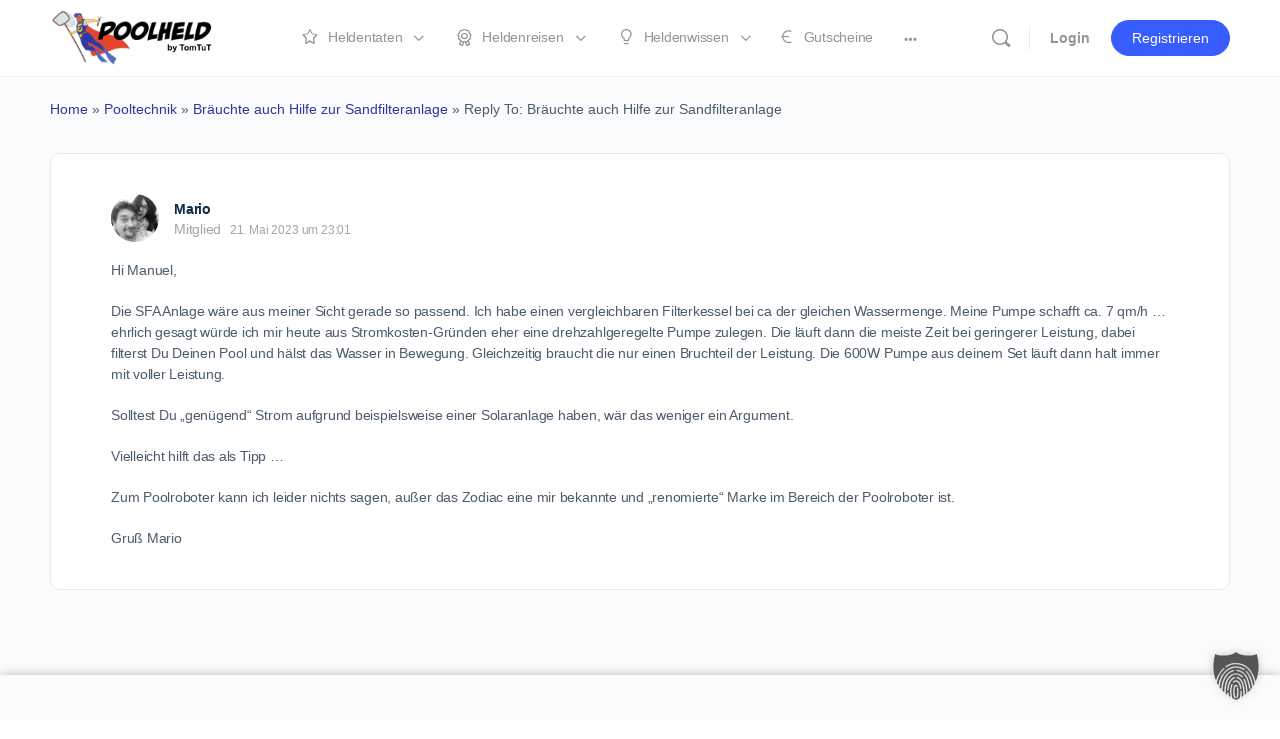

--- FILE ---
content_type: text/html; charset=UTF-8
request_url: https://poolheld.de/heldenwissen/antworten/43044/
body_size: 41459
content:
<!doctype html>
<html lang="de-DE">
	<head>
		<meta charset="UTF-8">
		<link rel="profile" href="http://gmpg.org/xfn/11">
		
<!--
Diese Website wurde erstellt mit
  _________     _______   ____  _______     __   _____ _                 _ 
 |__   __\ \   / /  __ \ / __ \|  __ \ \   / /  / ____| |               | |
    | |   \ \_/ /| |__) | |  | | |__) \ \_/ /  | |    | | ___  _   _  __| |
    | |    \   / |  ___/| |  | |  _  / \   /   | |    | |/ _ \| | | |/ _` |
    | |     | |  | |    | |__| | | \ \  | |    | |____| | (_) | |_| | (_| |
    |_|     |_|  |_|     \____/|_|  \_\ |_|     \_____|_|\___/ \__,_|\__,_|

von MOLOTOW Web Development
https://www.molotow-web.com/typory
-->

<script type="text/html" id="tmpl-bb-link-preview">
<% if ( link_scrapping ) { %>
	<% if ( link_loading ) { %>
		<span class="bb-url-scrapper-loading bb-ajax-loader"><i class="bb-icon-l bb-icon-spinner animate-spin"></i>Loading preview...</span>
	<% } %>
	<% if ( link_success || link_error ) { %>
		<a title="Cancel Preview" href="#" id="bb-close-link-suggestion">Remove Preview</a>
		<div class="bb-link-preview-container">

			<% if ( link_images && link_images.length && link_success && ! link_error && '' !== link_image_index ) { %>
				<div id="bb-url-scrapper-img-holder">
					<div class="bb-link-preview-image">
						<div class="bb-link-preview-image-cover">
							<img src="<%= link_images[link_image_index] %>"/>
						</div>
						<div class="bb-link-preview-icons">
							<%
							if ( link_images.length > 1 ) { %>
								<a data-bp-tooltip-pos="up" data-bp-tooltip="Change image" href="#" class="icon-exchange toolbar-button bp-tooltip" id="icon-exchange"><i class="bb-icon-l bb-icon-exchange"></i></a>
							<% } %>
							<% if ( link_images.length ) { %>
								<a data-bp-tooltip-pos="up" data-bp-tooltip="Remove image" href="#" class="icon-image-slash toolbar-button bp-tooltip" id="bb-link-preview-remove-image"><i class="bb-icon-l bb-icon-image-slash"></i></a>
							<% } %>
							<a data-bp-tooltip-pos="up" data-bp-tooltip="Confirm" class="toolbar-button bp-tooltip" href="#" id="bb-link-preview-select-image">
								<i class="bb-icon-check bb-icon-l"></i>
							</a>
						</div>
					</div>
					<% if ( link_images.length > 1 ) { %>
						<div class="bb-url-thumb-nav">
							<button type="button" id="bb-url-prevPicButton"><span class="bb-icon-l bb-icon-angle-left"></span></button>
							<button type="button" id="bb-url-nextPicButton"><span class="bb-icon-l bb-icon-angle-right"></span></button>
							<div id="bb-url-scrapper-img-count">
								Image <%= link_image_index + 1 %>&nbsp;of&nbsp;<%= link_images.length %>
							</div>
						</div>
					<% } %>
				</div>
			<% } %>

			<% if ( link_success && ! link_error && link_url ) { %>
				<div class="bb-link-preview-info">
					<% var a = document.createElement('a');
						a.href = link_url;
						var hostname = a.hostname;
						var domainName = hostname.replace('www.', '' );
					%>

					<% if ( 'undefined' !== typeof link_title && link_title.trim() && link_description ) { %>
						<p class="bb-link-preview-link-name"><%= domainName %></p>
					<% } %>

					<% if ( link_success && ! link_error ) { %>
						<p class="bb-link-preview-title"><%= link_title %></p>
					<% } %>

					<% if ( link_success && ! link_error ) { %>
						<div class="bb-link-preview-excerpt"><p><%= link_description %></p></div>
					<% } %>
				</div>
			<% } %>
			<% if ( link_error && ! link_success ) { %>
				<div id="bb-url-error" class="bb-url-error"><%= link_error_msg %></div>
			<% } %>
		</div>
	<% } %>
<% } %>
</script>
<script type="text/html" id="tmpl-profile-card-popup">
	<div id="profile-card" class="bb-profile-card bb-popup-card" data-bp-item-id="" data-bp-item-component="members">

		<div class="skeleton-card">
			<div class="skeleton-card-body">
				<div class="skeleton-card-avatar bb-loading-bg"></div>
				<div class="skeleton-card-entity">
					<div class="skeleton-card-type bb-loading-bg"></div>
					<div class="skeleton-card-heading bb-loading-bg"></div>
					<div class="skeleton-card-meta bb-loading-bg"></div>
				</div>
			</div>
						<div class="skeleton-card-footer skeleton-footer-plain">
				<div class="skeleton-card-button bb-loading-bg"></div>
				<div class="skeleton-card-button bb-loading-bg"></div>
				<div class="skeleton-card-button bb-loading-bg"></div>
			</div>
		</div>

		<div class="bb-card-content">
			<div class="bb-card-body">
				<div class="bb-card-avatar">
					<span class="card-profile-status"></span>
					<img src="" alt="">
				</div>
				<div class="bb-card-entity">
					<div class="bb-card-profile-type"></div>
					<h4 class="bb-card-heading"></h4>
					<div class="bb-card-meta">
						<span class="card-meta-item card-meta-joined">Joined <span></span></span>
						<span class="card-meta-item card-meta-last-active"></span>
											</div>
				</div>
			</div>
			<div class="bb-card-footer">
								<div class="bb-card-action bb-card-action-outline">
					<a href="" class="card-button card-button-profile">Profilansicht</a>
				</div>
			</div>
		</div>

	</div>
</script>
<meta name='robots' content='index, follow, max-image-preview:large, max-snippet:-1, max-video-preview:-1' />
	<style>img:is([sizes="auto" i], [sizes^="auto," i]) { contain-intrinsic-size: 3000px 1500px }</style>
	
	<!-- This site is optimized with the Yoast SEO plugin v24.7 - https://yoast.com/wordpress/plugins/seo/ -->
	<title>- Poolheld</title>
	<link rel="canonical" href="https://poolheld.de/heldenwissen/antworten/43044/" />
	<meta property="og:locale" content="de_DE" />
	<meta property="og:type" content="article" />
	<meta property="og:title" content="- Poolheld" />
	<meta property="og:description" content="Hi Manuel, Die SFA Anlage wäre aus meiner Sicht gerade so passend. Ich habe einen vergleichbaren Filterkessel bei ca der gleichen Wassermenge. Meine Pumpe schafft&hellip;" />
	<meta property="og:url" content="https://poolheld.de/heldenwissen/antworten/43044/" />
	<meta property="og:site_name" content="Poolheld" />
	<meta name="twitter:card" content="summary_large_image" />
	<meta name="twitter:label1" content="Geschätzte Lesezeit" />
	<meta name="twitter:data1" content="1 Minute" />
	<script type="application/ld+json" class="yoast-schema-graph">{"@context":"https://schema.org","@graph":[{"@type":"WebPage","@id":"https://poolheld.de/heldenwissen/antworten/43044/","url":"https://poolheld.de/heldenwissen/antworten/43044/","name":"- Poolheld","isPartOf":{"@id":"https://poolheld.de/#website"},"datePublished":"2023-05-21T21:01:14+00:00","breadcrumb":{"@id":"https://poolheld.de/heldenwissen/antworten/43044/#breadcrumb"},"inLanguage":"de","potentialAction":[{"@type":"ReadAction","target":["https://poolheld.de/heldenwissen/antworten/43044/"]}]},{"@type":"BreadcrumbList","@id":"https://poolheld.de/heldenwissen/antworten/43044/#breadcrumb","itemListElement":[{"@type":"ListItem","position":1,"name":"Home","item":"https://poolheld.de/"},{"@type":"ListItem","position":2,"name":"Pooltechnik","item":"https://poolheld.de/heldenwissen/heldenwissen/pooltechnik/"},{"@type":"ListItem","position":3,"name":"Bräuchte auch Hilfe zur Sandfilteranlage","item":"https://poolheld.de/heldenwissen/frage/braeuchte-auch-hilfe-zur-sandfilteranlage/"},{"@type":"ListItem","position":4,"name":"Reply To: Bräuchte auch Hilfe zur Sandfilteranlage"}]},{"@type":"WebSite","@id":"https://poolheld.de/#website","url":"https://poolheld.de/","name":"Poolheld","description":"","publisher":{"@id":"https://poolheld.de/#organization"},"potentialAction":[{"@type":"SearchAction","target":{"@type":"EntryPoint","urlTemplate":"https://poolheld.de/?s={search_term_string}"},"query-input":{"@type":"PropertyValueSpecification","valueRequired":true,"valueName":"search_term_string"}}],"inLanguage":"de"},{"@type":"Organization","@id":"https://poolheld.de/#organization","name":"Poolheld","url":"https://poolheld.de/","logo":{"@type":"ImageObject","inLanguage":"de","@id":"https://poolheld.de/#/schema/logo/image/","url":"https://poolheld.de/wp-content/uploads/2022/02/logo_poolheld_280x80.png","contentUrl":"https://poolheld.de/wp-content/uploads/2022/02/logo_poolheld_280x80.png","width":280,"height":80,"caption":"Poolheld"},"image":{"@id":"https://poolheld.de/#/schema/logo/image/"}}]}</script>
	<!-- / Yoast SEO plugin. -->


<link rel="alternate" type="application/rss+xml" title="Poolheld &raquo; Feed" href="https://poolheld.de/feed/" />
<link rel="alternate" type="application/rss+xml" title="Poolheld &raquo; Kommentar-Feed" href="https://poolheld.de/comments/feed/" />
<script type="text/javascript">
/* <![CDATA[ */
window._wpemojiSettings = {"baseUrl":"https:\/\/s.w.org\/images\/core\/emoji\/15.0.3\/72x72\/","ext":".png","svgUrl":"https:\/\/s.w.org\/images\/core\/emoji\/15.0.3\/svg\/","svgExt":".svg","source":{"concatemoji":"https:\/\/poolheld.de\/wp-includes\/js\/wp-emoji-release.min.js?ver=6.7.2"}};
/*! This file is auto-generated */
!function(i,n){var o,s,e;function c(e){try{var t={supportTests:e,timestamp:(new Date).valueOf()};sessionStorage.setItem(o,JSON.stringify(t))}catch(e){}}function p(e,t,n){e.clearRect(0,0,e.canvas.width,e.canvas.height),e.fillText(t,0,0);var t=new Uint32Array(e.getImageData(0,0,e.canvas.width,e.canvas.height).data),r=(e.clearRect(0,0,e.canvas.width,e.canvas.height),e.fillText(n,0,0),new Uint32Array(e.getImageData(0,0,e.canvas.width,e.canvas.height).data));return t.every(function(e,t){return e===r[t]})}function u(e,t,n){switch(t){case"flag":return n(e,"\ud83c\udff3\ufe0f\u200d\u26a7\ufe0f","\ud83c\udff3\ufe0f\u200b\u26a7\ufe0f")?!1:!n(e,"\ud83c\uddfa\ud83c\uddf3","\ud83c\uddfa\u200b\ud83c\uddf3")&&!n(e,"\ud83c\udff4\udb40\udc67\udb40\udc62\udb40\udc65\udb40\udc6e\udb40\udc67\udb40\udc7f","\ud83c\udff4\u200b\udb40\udc67\u200b\udb40\udc62\u200b\udb40\udc65\u200b\udb40\udc6e\u200b\udb40\udc67\u200b\udb40\udc7f");case"emoji":return!n(e,"\ud83d\udc26\u200d\u2b1b","\ud83d\udc26\u200b\u2b1b")}return!1}function f(e,t,n){var r="undefined"!=typeof WorkerGlobalScope&&self instanceof WorkerGlobalScope?new OffscreenCanvas(300,150):i.createElement("canvas"),a=r.getContext("2d",{willReadFrequently:!0}),o=(a.textBaseline="top",a.font="600 32px Arial",{});return e.forEach(function(e){o[e]=t(a,e,n)}),o}function t(e){var t=i.createElement("script");t.src=e,t.defer=!0,i.head.appendChild(t)}"undefined"!=typeof Promise&&(o="wpEmojiSettingsSupports",s=["flag","emoji"],n.supports={everything:!0,everythingExceptFlag:!0},e=new Promise(function(e){i.addEventListener("DOMContentLoaded",e,{once:!0})}),new Promise(function(t){var n=function(){try{var e=JSON.parse(sessionStorage.getItem(o));if("object"==typeof e&&"number"==typeof e.timestamp&&(new Date).valueOf()<e.timestamp+604800&&"object"==typeof e.supportTests)return e.supportTests}catch(e){}return null}();if(!n){if("undefined"!=typeof Worker&&"undefined"!=typeof OffscreenCanvas&&"undefined"!=typeof URL&&URL.createObjectURL&&"undefined"!=typeof Blob)try{var e="postMessage("+f.toString()+"("+[JSON.stringify(s),u.toString(),p.toString()].join(",")+"));",r=new Blob([e],{type:"text/javascript"}),a=new Worker(URL.createObjectURL(r),{name:"wpTestEmojiSupports"});return void(a.onmessage=function(e){c(n=e.data),a.terminate(),t(n)})}catch(e){}c(n=f(s,u,p))}t(n)}).then(function(e){for(var t in e)n.supports[t]=e[t],n.supports.everything=n.supports.everything&&n.supports[t],"flag"!==t&&(n.supports.everythingExceptFlag=n.supports.everythingExceptFlag&&n.supports[t]);n.supports.everythingExceptFlag=n.supports.everythingExceptFlag&&!n.supports.flag,n.DOMReady=!1,n.readyCallback=function(){n.DOMReady=!0}}).then(function(){return e}).then(function(){var e;n.supports.everything||(n.readyCallback(),(e=n.source||{}).concatemoji?t(e.concatemoji):e.wpemoji&&e.twemoji&&(t(e.twemoji),t(e.wpemoji)))}))}((window,document),window._wpemojiSettings);
/* ]]> */
</script>
<link rel='stylesheet' id='website_check_legal-css' href='https://poolheld.de/wp-content/plugins/wsc-dsgvo-plugin/legal.css?ver=6.7.2' type='text/css' media='all' />
<link rel='stylesheet' id='bp-mentions-css-css' href='https://poolheld.de/wp-content/plugins/buddyboss-platform/bp-core/css/mentions.min.css?ver=2.8.20' type='text/css' media='all' />
<link rel='stylesheet' id='bp-nouveau-icons-map-css' href='https://poolheld.de/wp-content/plugins/buddyboss-platform/bp-templates/bp-nouveau/icons/css/icons-map.min.css?ver=2.8.20' type='text/css' media='all' />
<link rel='stylesheet' id='bp-nouveau-bb-icons-css' href='https://poolheld.de/wp-content/plugins/buddyboss-platform/bp-templates/bp-nouveau/icons/css/bb-icons.min.css?ver=1.0.8' type='text/css' media='all' />
<link rel='stylesheet' id='dashicons-css' href='https://poolheld.de/wp-includes/css/dashicons.min.css?ver=6.7.2' type='text/css' media='all' />
<link rel='stylesheet' id='bp-nouveau-css' href='https://poolheld.de/wp-content/plugins/buddyboss-platform/bp-templates/bp-nouveau/css/buddypress.min.css?ver=2.8.20' type='text/css' media='all' />
<style id='bp-nouveau-inline-css' type='text/css'>
.list-wrap .bs-group-cover a:before{ background:unset; }
</style>
<link rel='stylesheet' id='buddyboss_legacy-css' href='https://poolheld.de/wp-content/themes/buddyboss-theme/inc/plugins/buddyboss-menu-icons/vendor/kucrut/icon-picker/css/types/buddyboss_legacy.css?ver=1.0' type='text/css' media='all' />
<link rel='stylesheet' id='elusive-css' href='https://poolheld.de/wp-content/themes/buddyboss-theme/inc/plugins/buddyboss-menu-icons/vendor/kucrut/icon-picker/css/types/elusive.css?ver=2.0' type='text/css' media='all' />
<link rel='stylesheet' id='font-awesome-css' href='https://poolheld.de/wp-content/themes/buddyboss-theme/inc/plugins/buddyboss-menu-icons/vendor/kucrut/icon-picker/css/types/font-awesome.css?ver=4.7.0' type='text/css' media='all' />
<link rel='stylesheet' id='foundation-icons-css' href='https://poolheld.de/wp-content/themes/buddyboss-theme/inc/plugins/buddyboss-menu-icons/vendor/kucrut/icon-picker/css/types/foundation-icons.css?ver=3.0' type='text/css' media='all' />
<link rel='stylesheet' id='genericons-css' href='https://poolheld.de/wp-content/themes/buddyboss-theme/inc/plugins/buddyboss-menu-icons/vendor/kucrut/icon-picker/css/types/genericons.css?ver=3.4' type='text/css' media='all' />
<link rel='stylesheet' id='wp-block-library-css' href='https://poolheld.de/wp-includes/css/dist/block-library/style.min.css?ver=6.7.2' type='text/css' media='all' />
<link rel='stylesheet' id='bb_theme_block-buddypanel-style-css-css' href='https://poolheld.de/wp-content/themes/buddyboss-theme/blocks/buddypanel/build/style-buddypanel.css?ver=a43481f57c3cc73f6cce06223a569c14' type='text/css' media='all' />
<style id='classic-theme-styles-inline-css' type='text/css'>
/*! This file is auto-generated */
.wp-block-button__link{color:#fff;background-color:#32373c;border-radius:9999px;box-shadow:none;text-decoration:none;padding:calc(.667em + 2px) calc(1.333em + 2px);font-size:1.125em}.wp-block-file__button{background:#32373c;color:#fff;text-decoration:none}
</style>
<style id='global-styles-inline-css' type='text/css'>
:root{--wp--preset--aspect-ratio--square: 1;--wp--preset--aspect-ratio--4-3: 4/3;--wp--preset--aspect-ratio--3-4: 3/4;--wp--preset--aspect-ratio--3-2: 3/2;--wp--preset--aspect-ratio--2-3: 2/3;--wp--preset--aspect-ratio--16-9: 16/9;--wp--preset--aspect-ratio--9-16: 9/16;--wp--preset--color--black: #000000;--wp--preset--color--cyan-bluish-gray: #abb8c3;--wp--preset--color--white: #ffffff;--wp--preset--color--pale-pink: #f78da7;--wp--preset--color--vivid-red: #cf2e2e;--wp--preset--color--luminous-vivid-orange: #ff6900;--wp--preset--color--luminous-vivid-amber: #fcb900;--wp--preset--color--light-green-cyan: #7bdcb5;--wp--preset--color--vivid-green-cyan: #00d084;--wp--preset--color--pale-cyan-blue: #8ed1fc;--wp--preset--color--vivid-cyan-blue: #0693e3;--wp--preset--color--vivid-purple: #9b51e0;--wp--preset--gradient--vivid-cyan-blue-to-vivid-purple: linear-gradient(135deg,rgba(6,147,227,1) 0%,rgb(155,81,224) 100%);--wp--preset--gradient--light-green-cyan-to-vivid-green-cyan: linear-gradient(135deg,rgb(122,220,180) 0%,rgb(0,208,130) 100%);--wp--preset--gradient--luminous-vivid-amber-to-luminous-vivid-orange: linear-gradient(135deg,rgba(252,185,0,1) 0%,rgba(255,105,0,1) 100%);--wp--preset--gradient--luminous-vivid-orange-to-vivid-red: linear-gradient(135deg,rgba(255,105,0,1) 0%,rgb(207,46,46) 100%);--wp--preset--gradient--very-light-gray-to-cyan-bluish-gray: linear-gradient(135deg,rgb(238,238,238) 0%,rgb(169,184,195) 100%);--wp--preset--gradient--cool-to-warm-spectrum: linear-gradient(135deg,rgb(74,234,220) 0%,rgb(151,120,209) 20%,rgb(207,42,186) 40%,rgb(238,44,130) 60%,rgb(251,105,98) 80%,rgb(254,248,76) 100%);--wp--preset--gradient--blush-light-purple: linear-gradient(135deg,rgb(255,206,236) 0%,rgb(152,150,240) 100%);--wp--preset--gradient--blush-bordeaux: linear-gradient(135deg,rgb(254,205,165) 0%,rgb(254,45,45) 50%,rgb(107,0,62) 100%);--wp--preset--gradient--luminous-dusk: linear-gradient(135deg,rgb(255,203,112) 0%,rgb(199,81,192) 50%,rgb(65,88,208) 100%);--wp--preset--gradient--pale-ocean: linear-gradient(135deg,rgb(255,245,203) 0%,rgb(182,227,212) 50%,rgb(51,167,181) 100%);--wp--preset--gradient--electric-grass: linear-gradient(135deg,rgb(202,248,128) 0%,rgb(113,206,126) 100%);--wp--preset--gradient--midnight: linear-gradient(135deg,rgb(2,3,129) 0%,rgb(40,116,252) 100%);--wp--preset--font-size--small: 13px;--wp--preset--font-size--medium: 20px;--wp--preset--font-size--large: 36px;--wp--preset--font-size--x-large: 42px;--wp--preset--spacing--20: 0.44rem;--wp--preset--spacing--30: 0.67rem;--wp--preset--spacing--40: 1rem;--wp--preset--spacing--50: 1.5rem;--wp--preset--spacing--60: 2.25rem;--wp--preset--spacing--70: 3.38rem;--wp--preset--spacing--80: 5.06rem;--wp--preset--shadow--natural: 6px 6px 9px rgba(0, 0, 0, 0.2);--wp--preset--shadow--deep: 12px 12px 50px rgba(0, 0, 0, 0.4);--wp--preset--shadow--sharp: 6px 6px 0px rgba(0, 0, 0, 0.2);--wp--preset--shadow--outlined: 6px 6px 0px -3px rgba(255, 255, 255, 1), 6px 6px rgba(0, 0, 0, 1);--wp--preset--shadow--crisp: 6px 6px 0px rgba(0, 0, 0, 1);}:where(.is-layout-flex){gap: 0.5em;}:where(.is-layout-grid){gap: 0.5em;}body .is-layout-flex{display: flex;}.is-layout-flex{flex-wrap: wrap;align-items: center;}.is-layout-flex > :is(*, div){margin: 0;}body .is-layout-grid{display: grid;}.is-layout-grid > :is(*, div){margin: 0;}:where(.wp-block-columns.is-layout-flex){gap: 2em;}:where(.wp-block-columns.is-layout-grid){gap: 2em;}:where(.wp-block-post-template.is-layout-flex){gap: 1.25em;}:where(.wp-block-post-template.is-layout-grid){gap: 1.25em;}.has-black-color{color: var(--wp--preset--color--black) !important;}.has-cyan-bluish-gray-color{color: var(--wp--preset--color--cyan-bluish-gray) !important;}.has-white-color{color: var(--wp--preset--color--white) !important;}.has-pale-pink-color{color: var(--wp--preset--color--pale-pink) !important;}.has-vivid-red-color{color: var(--wp--preset--color--vivid-red) !important;}.has-luminous-vivid-orange-color{color: var(--wp--preset--color--luminous-vivid-orange) !important;}.has-luminous-vivid-amber-color{color: var(--wp--preset--color--luminous-vivid-amber) !important;}.has-light-green-cyan-color{color: var(--wp--preset--color--light-green-cyan) !important;}.has-vivid-green-cyan-color{color: var(--wp--preset--color--vivid-green-cyan) !important;}.has-pale-cyan-blue-color{color: var(--wp--preset--color--pale-cyan-blue) !important;}.has-vivid-cyan-blue-color{color: var(--wp--preset--color--vivid-cyan-blue) !important;}.has-vivid-purple-color{color: var(--wp--preset--color--vivid-purple) !important;}.has-black-background-color{background-color: var(--wp--preset--color--black) !important;}.has-cyan-bluish-gray-background-color{background-color: var(--wp--preset--color--cyan-bluish-gray) !important;}.has-white-background-color{background-color: var(--wp--preset--color--white) !important;}.has-pale-pink-background-color{background-color: var(--wp--preset--color--pale-pink) !important;}.has-vivid-red-background-color{background-color: var(--wp--preset--color--vivid-red) !important;}.has-luminous-vivid-orange-background-color{background-color: var(--wp--preset--color--luminous-vivid-orange) !important;}.has-luminous-vivid-amber-background-color{background-color: var(--wp--preset--color--luminous-vivid-amber) !important;}.has-light-green-cyan-background-color{background-color: var(--wp--preset--color--light-green-cyan) !important;}.has-vivid-green-cyan-background-color{background-color: var(--wp--preset--color--vivid-green-cyan) !important;}.has-pale-cyan-blue-background-color{background-color: var(--wp--preset--color--pale-cyan-blue) !important;}.has-vivid-cyan-blue-background-color{background-color: var(--wp--preset--color--vivid-cyan-blue) !important;}.has-vivid-purple-background-color{background-color: var(--wp--preset--color--vivid-purple) !important;}.has-black-border-color{border-color: var(--wp--preset--color--black) !important;}.has-cyan-bluish-gray-border-color{border-color: var(--wp--preset--color--cyan-bluish-gray) !important;}.has-white-border-color{border-color: var(--wp--preset--color--white) !important;}.has-pale-pink-border-color{border-color: var(--wp--preset--color--pale-pink) !important;}.has-vivid-red-border-color{border-color: var(--wp--preset--color--vivid-red) !important;}.has-luminous-vivid-orange-border-color{border-color: var(--wp--preset--color--luminous-vivid-orange) !important;}.has-luminous-vivid-amber-border-color{border-color: var(--wp--preset--color--luminous-vivid-amber) !important;}.has-light-green-cyan-border-color{border-color: var(--wp--preset--color--light-green-cyan) !important;}.has-vivid-green-cyan-border-color{border-color: var(--wp--preset--color--vivid-green-cyan) !important;}.has-pale-cyan-blue-border-color{border-color: var(--wp--preset--color--pale-cyan-blue) !important;}.has-vivid-cyan-blue-border-color{border-color: var(--wp--preset--color--vivid-cyan-blue) !important;}.has-vivid-purple-border-color{border-color: var(--wp--preset--color--vivid-purple) !important;}.has-vivid-cyan-blue-to-vivid-purple-gradient-background{background: var(--wp--preset--gradient--vivid-cyan-blue-to-vivid-purple) !important;}.has-light-green-cyan-to-vivid-green-cyan-gradient-background{background: var(--wp--preset--gradient--light-green-cyan-to-vivid-green-cyan) !important;}.has-luminous-vivid-amber-to-luminous-vivid-orange-gradient-background{background: var(--wp--preset--gradient--luminous-vivid-amber-to-luminous-vivid-orange) !important;}.has-luminous-vivid-orange-to-vivid-red-gradient-background{background: var(--wp--preset--gradient--luminous-vivid-orange-to-vivid-red) !important;}.has-very-light-gray-to-cyan-bluish-gray-gradient-background{background: var(--wp--preset--gradient--very-light-gray-to-cyan-bluish-gray) !important;}.has-cool-to-warm-spectrum-gradient-background{background: var(--wp--preset--gradient--cool-to-warm-spectrum) !important;}.has-blush-light-purple-gradient-background{background: var(--wp--preset--gradient--blush-light-purple) !important;}.has-blush-bordeaux-gradient-background{background: var(--wp--preset--gradient--blush-bordeaux) !important;}.has-luminous-dusk-gradient-background{background: var(--wp--preset--gradient--luminous-dusk) !important;}.has-pale-ocean-gradient-background{background: var(--wp--preset--gradient--pale-ocean) !important;}.has-electric-grass-gradient-background{background: var(--wp--preset--gradient--electric-grass) !important;}.has-midnight-gradient-background{background: var(--wp--preset--gradient--midnight) !important;}.has-small-font-size{font-size: var(--wp--preset--font-size--small) !important;}.has-medium-font-size{font-size: var(--wp--preset--font-size--medium) !important;}.has-large-font-size{font-size: var(--wp--preset--font-size--large) !important;}.has-x-large-font-size{font-size: var(--wp--preset--font-size--x-large) !important;}
:where(.wp-block-post-template.is-layout-flex){gap: 1.25em;}:where(.wp-block-post-template.is-layout-grid){gap: 1.25em;}
:where(.wp-block-columns.is-layout-flex){gap: 2em;}:where(.wp-block-columns.is-layout-grid){gap: 2em;}
:root :where(.wp-block-pullquote){font-size: 1.5em;line-height: 1.6;}
</style>
<link rel='stylesheet' id='wpml-blocks-css' href='https://poolheld.de/wp-content/plugins/sitepress-multilingual-cms/dist/css/blocks/styles.css?ver=4.6.15' type='text/css' media='all' />
<link rel='stylesheet' id='emojionearea-css' href='https://poolheld.de/wp-content/plugins/buddyboss-platform/bp-core/css/emojionearea-edited.min.css?ver=2.8.20' type='text/css' media='all' />
<link rel='stylesheet' id='bp-medium-editor-css' href='https://poolheld.de/wp-content/plugins/buddyboss-platform/bp-core/css/medium-editor.min.css?ver=2.8.20' type='text/css' media='all' />
<link rel='stylesheet' id='bp-medium-editor-beagle-css' href='https://poolheld.de/wp-content/plugins/buddyboss-platform/bp-core/css/medium-editor-beagle.min.css?ver=2.8.20' type='text/css' media='all' />
<link rel='stylesheet' id='bp-select2-css' href='https://poolheld.de/wp-content/plugins/buddyboss-platform/bp-core/css/vendor/select2.min.css?ver=2.8.20' type='text/css' media='all' />
<link rel='stylesheet' id='bb-pro-enqueue-scripts-css' href='https://poolheld.de/wp-content/plugins/buddyboss-platform-pro/assets/css/index.min.css?ver=2.6.90' type='text/css' media='all' />
<link rel='stylesheet' id='bb-access-control-css' href='https://poolheld.de/wp-content/plugins/buddyboss-platform-pro/includes/access-control/assets/css/bb-access-control.min.css?ver=2.6.90' type='text/css' media='all' />
<link rel='stylesheet' id='bb-meprlms-frontend-css' href='https://poolheld.de/wp-content/plugins/buddyboss-platform-pro/includes/integrations/meprlms/assets/css/meprlms-frontend.min.css?ver=2.8.20' type='text/css' media='all' />
<link rel='stylesheet' id='bb-meprlms-admin-css' href='https://poolheld.de/wp-content/plugins/buddyboss-platform-pro/includes/integrations/meprlms/assets/css/bb-meprlms-admin.min.css?ver=2.8.20' type='text/css' media='all' />
<link rel='stylesheet' id='bb-tutorlms-admin-css' href='https://poolheld.de/wp-content/plugins/buddyboss-platform-pro/includes/integrations/tutorlms/assets/css/bb-tutorlms-admin.min.css?ver=2.8.20' type='text/css' media='all' />
<link rel='stylesheet' id='bp-media-videojs-css-css' href='https://poolheld.de/wp-content/plugins/buddyboss-platform/bp-core/css/vendor/video-js.min.css?ver=2.8.20' type='text/css' media='all' />
<link rel='stylesheet' id='login-and-logout-redirect-css' href='https://poolheld.de/wp-content/plugins/login-and-logout-redirect/public/css/login-and-logout-redirect-public.css?ver=2.0.3' type='text/css' media='all' />
<link rel='stylesheet' id='tippy-css-css' href='https://poolheld.de/wp-content/plugins/mwd-wiki/assets/css/tippy.css?ver=1.1.2' type='text/css' media='all' />
<link rel='stylesheet' id='mwd-wiki-css-css' href='https://poolheld.de/wp-content/plugins/mwd-wiki/assets/css/mwd-wiki.css?ver=1.1.2' type='text/css' media='all' />
<link rel='stylesheet' id='wpml-legacy-horizontal-list-0-css' href='https://poolheld.de/wp-content/plugins/sitepress-multilingual-cms/templates/language-switchers/legacy-list-horizontal/style.min.css?ver=1' type='text/css' media='all' />
<link rel='stylesheet' id='redux-extendify-styles-css' href='https://poolheld.de/wp-content/themes/buddyboss-theme/inc/admin/framework/redux-core/assets/css/extendify-utilities.css?ver=4.4.11' type='text/css' media='all' />
<link rel='stylesheet' id='buddyboss-theme-fonts-css' href='https://poolheld.de/wp-content/themes/buddyboss-theme/assets/fonts/fonts.css?ver=2.8.10' type='text/css' media='all' />
<link rel='stylesheet' id='elementor-frontend-css' href='https://poolheld.de/wp-content/plugins/elementor/assets/css/frontend.min.css?ver=3.28.2' type='text/css' media='all' />
<style id='elementor-frontend-inline-css' type='text/css'>
@-webkit-keyframes ha_fadeIn{0%{opacity:0}to{opacity:1}}@keyframes ha_fadeIn{0%{opacity:0}to{opacity:1}}@-webkit-keyframes ha_zoomIn{0%{opacity:0;-webkit-transform:scale3d(.3,.3,.3);transform:scale3d(.3,.3,.3)}50%{opacity:1}}@keyframes ha_zoomIn{0%{opacity:0;-webkit-transform:scale3d(.3,.3,.3);transform:scale3d(.3,.3,.3)}50%{opacity:1}}@-webkit-keyframes ha_rollIn{0%{opacity:0;-webkit-transform:translate3d(-100%,0,0) rotate3d(0,0,1,-120deg);transform:translate3d(-100%,0,0) rotate3d(0,0,1,-120deg)}to{opacity:1}}@keyframes ha_rollIn{0%{opacity:0;-webkit-transform:translate3d(-100%,0,0) rotate3d(0,0,1,-120deg);transform:translate3d(-100%,0,0) rotate3d(0,0,1,-120deg)}to{opacity:1}}@-webkit-keyframes ha_bounce{0%,20%,53%,to{-webkit-animation-timing-function:cubic-bezier(.215,.61,.355,1);animation-timing-function:cubic-bezier(.215,.61,.355,1)}40%,43%{-webkit-transform:translate3d(0,-30px,0) scaleY(1.1);transform:translate3d(0,-30px,0) scaleY(1.1);-webkit-animation-timing-function:cubic-bezier(.755,.05,.855,.06);animation-timing-function:cubic-bezier(.755,.05,.855,.06)}70%{-webkit-transform:translate3d(0,-15px,0) scaleY(1.05);transform:translate3d(0,-15px,0) scaleY(1.05);-webkit-animation-timing-function:cubic-bezier(.755,.05,.855,.06);animation-timing-function:cubic-bezier(.755,.05,.855,.06)}80%{-webkit-transition-timing-function:cubic-bezier(.215,.61,.355,1);transition-timing-function:cubic-bezier(.215,.61,.355,1);-webkit-transform:translate3d(0,0,0) scaleY(.95);transform:translate3d(0,0,0) scaleY(.95)}90%{-webkit-transform:translate3d(0,-4px,0) scaleY(1.02);transform:translate3d(0,-4px,0) scaleY(1.02)}}@keyframes ha_bounce{0%,20%,53%,to{-webkit-animation-timing-function:cubic-bezier(.215,.61,.355,1);animation-timing-function:cubic-bezier(.215,.61,.355,1)}40%,43%{-webkit-transform:translate3d(0,-30px,0) scaleY(1.1);transform:translate3d(0,-30px,0) scaleY(1.1);-webkit-animation-timing-function:cubic-bezier(.755,.05,.855,.06);animation-timing-function:cubic-bezier(.755,.05,.855,.06)}70%{-webkit-transform:translate3d(0,-15px,0) scaleY(1.05);transform:translate3d(0,-15px,0) scaleY(1.05);-webkit-animation-timing-function:cubic-bezier(.755,.05,.855,.06);animation-timing-function:cubic-bezier(.755,.05,.855,.06)}80%{-webkit-transition-timing-function:cubic-bezier(.215,.61,.355,1);transition-timing-function:cubic-bezier(.215,.61,.355,1);-webkit-transform:translate3d(0,0,0) scaleY(.95);transform:translate3d(0,0,0) scaleY(.95)}90%{-webkit-transform:translate3d(0,-4px,0) scaleY(1.02);transform:translate3d(0,-4px,0) scaleY(1.02)}}@-webkit-keyframes ha_bounceIn{0%,20%,40%,60%,80%,to{-webkit-animation-timing-function:cubic-bezier(.215,.61,.355,1);animation-timing-function:cubic-bezier(.215,.61,.355,1)}0%{opacity:0;-webkit-transform:scale3d(.3,.3,.3);transform:scale3d(.3,.3,.3)}20%{-webkit-transform:scale3d(1.1,1.1,1.1);transform:scale3d(1.1,1.1,1.1)}40%{-webkit-transform:scale3d(.9,.9,.9);transform:scale3d(.9,.9,.9)}60%{opacity:1;-webkit-transform:scale3d(1.03,1.03,1.03);transform:scale3d(1.03,1.03,1.03)}80%{-webkit-transform:scale3d(.97,.97,.97);transform:scale3d(.97,.97,.97)}to{opacity:1}}@keyframes ha_bounceIn{0%,20%,40%,60%,80%,to{-webkit-animation-timing-function:cubic-bezier(.215,.61,.355,1);animation-timing-function:cubic-bezier(.215,.61,.355,1)}0%{opacity:0;-webkit-transform:scale3d(.3,.3,.3);transform:scale3d(.3,.3,.3)}20%{-webkit-transform:scale3d(1.1,1.1,1.1);transform:scale3d(1.1,1.1,1.1)}40%{-webkit-transform:scale3d(.9,.9,.9);transform:scale3d(.9,.9,.9)}60%{opacity:1;-webkit-transform:scale3d(1.03,1.03,1.03);transform:scale3d(1.03,1.03,1.03)}80%{-webkit-transform:scale3d(.97,.97,.97);transform:scale3d(.97,.97,.97)}to{opacity:1}}@-webkit-keyframes ha_flipInX{0%{opacity:0;-webkit-transform:perspective(400px) rotate3d(1,0,0,90deg);transform:perspective(400px) rotate3d(1,0,0,90deg);-webkit-animation-timing-function:ease-in;animation-timing-function:ease-in}40%{-webkit-transform:perspective(400px) rotate3d(1,0,0,-20deg);transform:perspective(400px) rotate3d(1,0,0,-20deg);-webkit-animation-timing-function:ease-in;animation-timing-function:ease-in}60%{opacity:1;-webkit-transform:perspective(400px) rotate3d(1,0,0,10deg);transform:perspective(400px) rotate3d(1,0,0,10deg)}80%{-webkit-transform:perspective(400px) rotate3d(1,0,0,-5deg);transform:perspective(400px) rotate3d(1,0,0,-5deg)}}@keyframes ha_flipInX{0%{opacity:0;-webkit-transform:perspective(400px) rotate3d(1,0,0,90deg);transform:perspective(400px) rotate3d(1,0,0,90deg);-webkit-animation-timing-function:ease-in;animation-timing-function:ease-in}40%{-webkit-transform:perspective(400px) rotate3d(1,0,0,-20deg);transform:perspective(400px) rotate3d(1,0,0,-20deg);-webkit-animation-timing-function:ease-in;animation-timing-function:ease-in}60%{opacity:1;-webkit-transform:perspective(400px) rotate3d(1,0,0,10deg);transform:perspective(400px) rotate3d(1,0,0,10deg)}80%{-webkit-transform:perspective(400px) rotate3d(1,0,0,-5deg);transform:perspective(400px) rotate3d(1,0,0,-5deg)}}@-webkit-keyframes ha_flipInY{0%{opacity:0;-webkit-transform:perspective(400px) rotate3d(0,1,0,90deg);transform:perspective(400px) rotate3d(0,1,0,90deg);-webkit-animation-timing-function:ease-in;animation-timing-function:ease-in}40%{-webkit-transform:perspective(400px) rotate3d(0,1,0,-20deg);transform:perspective(400px) rotate3d(0,1,0,-20deg);-webkit-animation-timing-function:ease-in;animation-timing-function:ease-in}60%{opacity:1;-webkit-transform:perspective(400px) rotate3d(0,1,0,10deg);transform:perspective(400px) rotate3d(0,1,0,10deg)}80%{-webkit-transform:perspective(400px) rotate3d(0,1,0,-5deg);transform:perspective(400px) rotate3d(0,1,0,-5deg)}}@keyframes ha_flipInY{0%{opacity:0;-webkit-transform:perspective(400px) rotate3d(0,1,0,90deg);transform:perspective(400px) rotate3d(0,1,0,90deg);-webkit-animation-timing-function:ease-in;animation-timing-function:ease-in}40%{-webkit-transform:perspective(400px) rotate3d(0,1,0,-20deg);transform:perspective(400px) rotate3d(0,1,0,-20deg);-webkit-animation-timing-function:ease-in;animation-timing-function:ease-in}60%{opacity:1;-webkit-transform:perspective(400px) rotate3d(0,1,0,10deg);transform:perspective(400px) rotate3d(0,1,0,10deg)}80%{-webkit-transform:perspective(400px) rotate3d(0,1,0,-5deg);transform:perspective(400px) rotate3d(0,1,0,-5deg)}}@-webkit-keyframes ha_swing{20%{-webkit-transform:rotate3d(0,0,1,15deg);transform:rotate3d(0,0,1,15deg)}40%{-webkit-transform:rotate3d(0,0,1,-10deg);transform:rotate3d(0,0,1,-10deg)}60%{-webkit-transform:rotate3d(0,0,1,5deg);transform:rotate3d(0,0,1,5deg)}80%{-webkit-transform:rotate3d(0,0,1,-5deg);transform:rotate3d(0,0,1,-5deg)}}@keyframes ha_swing{20%{-webkit-transform:rotate3d(0,0,1,15deg);transform:rotate3d(0,0,1,15deg)}40%{-webkit-transform:rotate3d(0,0,1,-10deg);transform:rotate3d(0,0,1,-10deg)}60%{-webkit-transform:rotate3d(0,0,1,5deg);transform:rotate3d(0,0,1,5deg)}80%{-webkit-transform:rotate3d(0,0,1,-5deg);transform:rotate3d(0,0,1,-5deg)}}@-webkit-keyframes ha_slideInDown{0%{visibility:visible;-webkit-transform:translate3d(0,-100%,0);transform:translate3d(0,-100%,0)}}@keyframes ha_slideInDown{0%{visibility:visible;-webkit-transform:translate3d(0,-100%,0);transform:translate3d(0,-100%,0)}}@-webkit-keyframes ha_slideInUp{0%{visibility:visible;-webkit-transform:translate3d(0,100%,0);transform:translate3d(0,100%,0)}}@keyframes ha_slideInUp{0%{visibility:visible;-webkit-transform:translate3d(0,100%,0);transform:translate3d(0,100%,0)}}@-webkit-keyframes ha_slideInLeft{0%{visibility:visible;-webkit-transform:translate3d(-100%,0,0);transform:translate3d(-100%,0,0)}}@keyframes ha_slideInLeft{0%{visibility:visible;-webkit-transform:translate3d(-100%,0,0);transform:translate3d(-100%,0,0)}}@-webkit-keyframes ha_slideInRight{0%{visibility:visible;-webkit-transform:translate3d(100%,0,0);transform:translate3d(100%,0,0)}}@keyframes ha_slideInRight{0%{visibility:visible;-webkit-transform:translate3d(100%,0,0);transform:translate3d(100%,0,0)}}.ha_fadeIn{-webkit-animation-name:ha_fadeIn;animation-name:ha_fadeIn}.ha_zoomIn{-webkit-animation-name:ha_zoomIn;animation-name:ha_zoomIn}.ha_rollIn{-webkit-animation-name:ha_rollIn;animation-name:ha_rollIn}.ha_bounce{-webkit-transform-origin:center bottom;-ms-transform-origin:center bottom;transform-origin:center bottom;-webkit-animation-name:ha_bounce;animation-name:ha_bounce}.ha_bounceIn{-webkit-animation-name:ha_bounceIn;animation-name:ha_bounceIn;-webkit-animation-duration:.75s;-webkit-animation-duration:calc(var(--animate-duration)*.75);animation-duration:.75s;animation-duration:calc(var(--animate-duration)*.75)}.ha_flipInX,.ha_flipInY{-webkit-animation-name:ha_flipInX;animation-name:ha_flipInX;-webkit-backface-visibility:visible!important;backface-visibility:visible!important}.ha_flipInY{-webkit-animation-name:ha_flipInY;animation-name:ha_flipInY}.ha_swing{-webkit-transform-origin:top center;-ms-transform-origin:top center;transform-origin:top center;-webkit-animation-name:ha_swing;animation-name:ha_swing}.ha_slideInDown{-webkit-animation-name:ha_slideInDown;animation-name:ha_slideInDown}.ha_slideInUp{-webkit-animation-name:ha_slideInUp;animation-name:ha_slideInUp}.ha_slideInLeft{-webkit-animation-name:ha_slideInLeft;animation-name:ha_slideInLeft}.ha_slideInRight{-webkit-animation-name:ha_slideInRight;animation-name:ha_slideInRight}.ha-css-transform-yes{-webkit-transition-duration:var(--ha-tfx-transition-duration, .2s);transition-duration:var(--ha-tfx-transition-duration, .2s);-webkit-transition-property:-webkit-transform;transition-property:transform;transition-property:transform,-webkit-transform;-webkit-transform:translate(var(--ha-tfx-translate-x, 0),var(--ha-tfx-translate-y, 0)) scale(var(--ha-tfx-scale-x, 1),var(--ha-tfx-scale-y, 1)) skew(var(--ha-tfx-skew-x, 0),var(--ha-tfx-skew-y, 0)) rotateX(var(--ha-tfx-rotate-x, 0)) rotateY(var(--ha-tfx-rotate-y, 0)) rotateZ(var(--ha-tfx-rotate-z, 0));transform:translate(var(--ha-tfx-translate-x, 0),var(--ha-tfx-translate-y, 0)) scale(var(--ha-tfx-scale-x, 1),var(--ha-tfx-scale-y, 1)) skew(var(--ha-tfx-skew-x, 0),var(--ha-tfx-skew-y, 0)) rotateX(var(--ha-tfx-rotate-x, 0)) rotateY(var(--ha-tfx-rotate-y, 0)) rotateZ(var(--ha-tfx-rotate-z, 0))}.ha-css-transform-yes:hover{-webkit-transform:translate(var(--ha-tfx-translate-x-hover, var(--ha-tfx-translate-x, 0)),var(--ha-tfx-translate-y-hover, var(--ha-tfx-translate-y, 0))) scale(var(--ha-tfx-scale-x-hover, var(--ha-tfx-scale-x, 1)),var(--ha-tfx-scale-y-hover, var(--ha-tfx-scale-y, 1))) skew(var(--ha-tfx-skew-x-hover, var(--ha-tfx-skew-x, 0)),var(--ha-tfx-skew-y-hover, var(--ha-tfx-skew-y, 0))) rotateX(var(--ha-tfx-rotate-x-hover, var(--ha-tfx-rotate-x, 0))) rotateY(var(--ha-tfx-rotate-y-hover, var(--ha-tfx-rotate-y, 0))) rotateZ(var(--ha-tfx-rotate-z-hover, var(--ha-tfx-rotate-z, 0)));transform:translate(var(--ha-tfx-translate-x-hover, var(--ha-tfx-translate-x, 0)),var(--ha-tfx-translate-y-hover, var(--ha-tfx-translate-y, 0))) scale(var(--ha-tfx-scale-x-hover, var(--ha-tfx-scale-x, 1)),var(--ha-tfx-scale-y-hover, var(--ha-tfx-scale-y, 1))) skew(var(--ha-tfx-skew-x-hover, var(--ha-tfx-skew-x, 0)),var(--ha-tfx-skew-y-hover, var(--ha-tfx-skew-y, 0))) rotateX(var(--ha-tfx-rotate-x-hover, var(--ha-tfx-rotate-x, 0))) rotateY(var(--ha-tfx-rotate-y-hover, var(--ha-tfx-rotate-y, 0))) rotateZ(var(--ha-tfx-rotate-z-hover, var(--ha-tfx-rotate-z, 0)))}.happy-addon>.elementor-widget-container{word-wrap:break-word;overflow-wrap:break-word}.happy-addon>.elementor-widget-container,.happy-addon>.elementor-widget-container *{-webkit-box-sizing:border-box;box-sizing:border-box}.happy-addon p:empty{display:none}.happy-addon .elementor-inline-editing{min-height:auto!important}.happy-addon-pro img{max-width:100%;height:auto;-o-object-fit:cover;object-fit:cover}.ha-screen-reader-text{position:absolute;overflow:hidden;clip:rect(1px,1px,1px,1px);margin:-1px;padding:0;width:1px;height:1px;border:0;word-wrap:normal!important;-webkit-clip-path:inset(50%);clip-path:inset(50%)}.ha-has-bg-overlay>.elementor-widget-container{position:relative;z-index:1}.ha-has-bg-overlay>.elementor-widget-container:before{position:absolute;top:0;left:0;z-index:-1;width:100%;height:100%;content:""}.ha-popup--is-enabled .ha-js-popup,.ha-popup--is-enabled .ha-js-popup img{cursor:-webkit-zoom-in!important;cursor:zoom-in!important}.mfp-wrap .mfp-arrow,.mfp-wrap .mfp-close{background-color:transparent}.mfp-wrap .mfp-arrow:focus,.mfp-wrap .mfp-close:focus{outline-width:thin}.ha-advanced-tooltip-enable{position:relative;cursor:pointer;--ha-tooltip-arrow-color:black;--ha-tooltip-arrow-distance:0}.ha-advanced-tooltip-enable .ha-advanced-tooltip-content{position:absolute;z-index:999;display:none;padding:5px 0;width:120px;height:auto;border-radius:6px;background-color:#000;color:#fff;text-align:center;opacity:0}.ha-advanced-tooltip-enable .ha-advanced-tooltip-content::after{position:absolute;border-width:5px;border-style:solid;content:""}.ha-advanced-tooltip-enable .ha-advanced-tooltip-content.no-arrow::after{visibility:hidden}.ha-advanced-tooltip-enable .ha-advanced-tooltip-content.show{display:inline-block;opacity:1}.ha-advanced-tooltip-enable.ha-advanced-tooltip-top .ha-advanced-tooltip-content,body[data-elementor-device-mode=tablet] .ha-advanced-tooltip-enable.ha-advanced-tooltip-tablet-top .ha-advanced-tooltip-content{top:unset;right:0;bottom:calc(101% + var(--ha-tooltip-arrow-distance));left:0;margin:0 auto}.ha-advanced-tooltip-enable.ha-advanced-tooltip-top .ha-advanced-tooltip-content::after,body[data-elementor-device-mode=tablet] .ha-advanced-tooltip-enable.ha-advanced-tooltip-tablet-top .ha-advanced-tooltip-content::after{top:100%;right:unset;bottom:unset;left:50%;border-color:var(--ha-tooltip-arrow-color) transparent transparent transparent;-webkit-transform:translateX(-50%);-ms-transform:translateX(-50%);transform:translateX(-50%)}.ha-advanced-tooltip-enable.ha-advanced-tooltip-bottom .ha-advanced-tooltip-content,body[data-elementor-device-mode=tablet] .ha-advanced-tooltip-enable.ha-advanced-tooltip-tablet-bottom .ha-advanced-tooltip-content{top:calc(101% + var(--ha-tooltip-arrow-distance));right:0;bottom:unset;left:0;margin:0 auto}.ha-advanced-tooltip-enable.ha-advanced-tooltip-bottom .ha-advanced-tooltip-content::after,body[data-elementor-device-mode=tablet] .ha-advanced-tooltip-enable.ha-advanced-tooltip-tablet-bottom .ha-advanced-tooltip-content::after{top:unset;right:unset;bottom:100%;left:50%;border-color:transparent transparent var(--ha-tooltip-arrow-color) transparent;-webkit-transform:translateX(-50%);-ms-transform:translateX(-50%);transform:translateX(-50%)}.ha-advanced-tooltip-enable.ha-advanced-tooltip-left .ha-advanced-tooltip-content,body[data-elementor-device-mode=tablet] .ha-advanced-tooltip-enable.ha-advanced-tooltip-tablet-left .ha-advanced-tooltip-content{top:50%;right:calc(101% + var(--ha-tooltip-arrow-distance));bottom:unset;left:unset;-webkit-transform:translateY(-50%);-ms-transform:translateY(-50%);transform:translateY(-50%)}.ha-advanced-tooltip-enable.ha-advanced-tooltip-left .ha-advanced-tooltip-content::after,body[data-elementor-device-mode=tablet] .ha-advanced-tooltip-enable.ha-advanced-tooltip-tablet-left .ha-advanced-tooltip-content::after{top:50%;right:unset;bottom:unset;left:100%;border-color:transparent transparent transparent var(--ha-tooltip-arrow-color);-webkit-transform:translateY(-50%);-ms-transform:translateY(-50%);transform:translateY(-50%)}.ha-advanced-tooltip-enable.ha-advanced-tooltip-right .ha-advanced-tooltip-content,body[data-elementor-device-mode=tablet] .ha-advanced-tooltip-enable.ha-advanced-tooltip-tablet-right .ha-advanced-tooltip-content{top:50%;right:unset;bottom:unset;left:calc(101% + var(--ha-tooltip-arrow-distance));-webkit-transform:translateY(-50%);-ms-transform:translateY(-50%);transform:translateY(-50%)}.ha-advanced-tooltip-enable.ha-advanced-tooltip-right .ha-advanced-tooltip-content::after,body[data-elementor-device-mode=tablet] .ha-advanced-tooltip-enable.ha-advanced-tooltip-tablet-right .ha-advanced-tooltip-content::after{top:50%;right:100%;bottom:unset;left:unset;border-color:transparent var(--ha-tooltip-arrow-color) transparent transparent;-webkit-transform:translateY(-50%);-ms-transform:translateY(-50%);transform:translateY(-50%)}body[data-elementor-device-mode=mobile] .ha-advanced-tooltip-enable.ha-advanced-tooltip-mobile-top .ha-advanced-tooltip-content{top:unset;right:0;bottom:calc(101% + var(--ha-tooltip-arrow-distance));left:0;margin:0 auto}body[data-elementor-device-mode=mobile] .ha-advanced-tooltip-enable.ha-advanced-tooltip-mobile-top .ha-advanced-tooltip-content::after{top:100%;right:unset;bottom:unset;left:50%;border-color:var(--ha-tooltip-arrow-color) transparent transparent transparent;-webkit-transform:translateX(-50%);-ms-transform:translateX(-50%);transform:translateX(-50%)}body[data-elementor-device-mode=mobile] .ha-advanced-tooltip-enable.ha-advanced-tooltip-mobile-bottom .ha-advanced-tooltip-content{top:calc(101% + var(--ha-tooltip-arrow-distance));right:0;bottom:unset;left:0;margin:0 auto}body[data-elementor-device-mode=mobile] .ha-advanced-tooltip-enable.ha-advanced-tooltip-mobile-bottom .ha-advanced-tooltip-content::after{top:unset;right:unset;bottom:100%;left:50%;border-color:transparent transparent var(--ha-tooltip-arrow-color) transparent;-webkit-transform:translateX(-50%);-ms-transform:translateX(-50%);transform:translateX(-50%)}body[data-elementor-device-mode=mobile] .ha-advanced-tooltip-enable.ha-advanced-tooltip-mobile-left .ha-advanced-tooltip-content{top:50%;right:calc(101% + var(--ha-tooltip-arrow-distance));bottom:unset;left:unset;-webkit-transform:translateY(-50%);-ms-transform:translateY(-50%);transform:translateY(-50%)}body[data-elementor-device-mode=mobile] .ha-advanced-tooltip-enable.ha-advanced-tooltip-mobile-left .ha-advanced-tooltip-content::after{top:50%;right:unset;bottom:unset;left:100%;border-color:transparent transparent transparent var(--ha-tooltip-arrow-color);-webkit-transform:translateY(-50%);-ms-transform:translateY(-50%);transform:translateY(-50%)}body[data-elementor-device-mode=mobile] .ha-advanced-tooltip-enable.ha-advanced-tooltip-mobile-right .ha-advanced-tooltip-content{top:50%;right:unset;bottom:unset;left:calc(101% + var(--ha-tooltip-arrow-distance));-webkit-transform:translateY(-50%);-ms-transform:translateY(-50%);transform:translateY(-50%)}body[data-elementor-device-mode=mobile] .ha-advanced-tooltip-enable.ha-advanced-tooltip-mobile-right .ha-advanced-tooltip-content::after{top:50%;right:100%;bottom:unset;left:unset;border-color:transparent var(--ha-tooltip-arrow-color) transparent transparent;-webkit-transform:translateY(-50%);-ms-transform:translateY(-50%);transform:translateY(-50%)}body.elementor-editor-active .happy-addon.ha-gravityforms .gform_wrapper{display:block!important}.ha-scroll-to-top-wrap.ha-scroll-to-top-hide{display:none}.ha-scroll-to-top-wrap.edit-mode,.ha-scroll-to-top-wrap.single-page-off{display:none!important}.ha-scroll-to-top-button{position:fixed;right:15px;bottom:15px;z-index:9999;display:-webkit-box;display:-webkit-flex;display:-ms-flexbox;display:flex;-webkit-box-align:center;-webkit-align-items:center;align-items:center;-ms-flex-align:center;-webkit-box-pack:center;-ms-flex-pack:center;-webkit-justify-content:center;justify-content:center;width:50px;height:50px;border-radius:50px;background-color:#5636d1;color:#fff;text-align:center;opacity:1;cursor:pointer;-webkit-transition:all .3s;transition:all .3s}.ha-scroll-to-top-button i{color:#fff;font-size:16px}.ha-scroll-to-top-button:hover{background-color:#e2498a}.ha-particle-wrapper{position:absolute;top:0;left:0;width:100%;height:100%}.ha-floating-element{position:fixed;z-index:999}.ha-floating-element-align-top-left .ha-floating-element{top:0;left:0}.ha-floating-element-align-top-right .ha-floating-element{top:0;right:0}.ha-floating-element-align-top-center .ha-floating-element{top:0;left:50%;-webkit-transform:translateX(-50%);-ms-transform:translateX(-50%);transform:translateX(-50%)}.ha-floating-element-align-middle-left .ha-floating-element{top:50%;left:0;-webkit-transform:translateY(-50%);-ms-transform:translateY(-50%);transform:translateY(-50%)}.ha-floating-element-align-middle-right .ha-floating-element{top:50%;right:0;-webkit-transform:translateY(-50%);-ms-transform:translateY(-50%);transform:translateY(-50%)}.ha-floating-element-align-bottom-left .ha-floating-element{bottom:0;left:0}.ha-floating-element-align-bottom-right .ha-floating-element{right:0;bottom:0}.ha-floating-element-align-bottom-center .ha-floating-element{bottom:0;left:50%;-webkit-transform:translateX(-50%);-ms-transform:translateX(-50%);transform:translateX(-50%)}.ha-editor-placeholder{padding:20px;border:5px double #f1f1f1;background:#f8f8f8;text-align:center;opacity:.5}.ha-editor-placeholder-title{margin-top:0;margin-bottom:8px;font-weight:700;font-size:16px}.ha-editor-placeholder-content{margin:0;font-size:12px}.ha-p-relative{position:relative}.ha-p-absolute{position:absolute}.ha-p-fixed{position:fixed}.ha-w-1{width:1%}.ha-h-1{height:1%}.ha-w-2{width:2%}.ha-h-2{height:2%}.ha-w-3{width:3%}.ha-h-3{height:3%}.ha-w-4{width:4%}.ha-h-4{height:4%}.ha-w-5{width:5%}.ha-h-5{height:5%}.ha-w-6{width:6%}.ha-h-6{height:6%}.ha-w-7{width:7%}.ha-h-7{height:7%}.ha-w-8{width:8%}.ha-h-8{height:8%}.ha-w-9{width:9%}.ha-h-9{height:9%}.ha-w-10{width:10%}.ha-h-10{height:10%}.ha-w-11{width:11%}.ha-h-11{height:11%}.ha-w-12{width:12%}.ha-h-12{height:12%}.ha-w-13{width:13%}.ha-h-13{height:13%}.ha-w-14{width:14%}.ha-h-14{height:14%}.ha-w-15{width:15%}.ha-h-15{height:15%}.ha-w-16{width:16%}.ha-h-16{height:16%}.ha-w-17{width:17%}.ha-h-17{height:17%}.ha-w-18{width:18%}.ha-h-18{height:18%}.ha-w-19{width:19%}.ha-h-19{height:19%}.ha-w-20{width:20%}.ha-h-20{height:20%}.ha-w-21{width:21%}.ha-h-21{height:21%}.ha-w-22{width:22%}.ha-h-22{height:22%}.ha-w-23{width:23%}.ha-h-23{height:23%}.ha-w-24{width:24%}.ha-h-24{height:24%}.ha-w-25{width:25%}.ha-h-25{height:25%}.ha-w-26{width:26%}.ha-h-26{height:26%}.ha-w-27{width:27%}.ha-h-27{height:27%}.ha-w-28{width:28%}.ha-h-28{height:28%}.ha-w-29{width:29%}.ha-h-29{height:29%}.ha-w-30{width:30%}.ha-h-30{height:30%}.ha-w-31{width:31%}.ha-h-31{height:31%}.ha-w-32{width:32%}.ha-h-32{height:32%}.ha-w-33{width:33%}.ha-h-33{height:33%}.ha-w-34{width:34%}.ha-h-34{height:34%}.ha-w-35{width:35%}.ha-h-35{height:35%}.ha-w-36{width:36%}.ha-h-36{height:36%}.ha-w-37{width:37%}.ha-h-37{height:37%}.ha-w-38{width:38%}.ha-h-38{height:38%}.ha-w-39{width:39%}.ha-h-39{height:39%}.ha-w-40{width:40%}.ha-h-40{height:40%}.ha-w-41{width:41%}.ha-h-41{height:41%}.ha-w-42{width:42%}.ha-h-42{height:42%}.ha-w-43{width:43%}.ha-h-43{height:43%}.ha-w-44{width:44%}.ha-h-44{height:44%}.ha-w-45{width:45%}.ha-h-45{height:45%}.ha-w-46{width:46%}.ha-h-46{height:46%}.ha-w-47{width:47%}.ha-h-47{height:47%}.ha-w-48{width:48%}.ha-h-48{height:48%}.ha-w-49{width:49%}.ha-h-49{height:49%}.ha-w-50{width:50%}.ha-h-50{height:50%}.ha-w-51{width:51%}.ha-h-51{height:51%}.ha-w-52{width:52%}.ha-h-52{height:52%}.ha-w-53{width:53%}.ha-h-53{height:53%}.ha-w-54{width:54%}.ha-h-54{height:54%}.ha-w-55{width:55%}.ha-h-55{height:55%}.ha-w-56{width:56%}.ha-h-56{height:56%}.ha-w-57{width:57%}.ha-h-57{height:57%}.ha-w-58{width:58%}.ha-h-58{height:58%}.ha-w-59{width:59%}.ha-h-59{height:59%}.ha-w-60{width:60%}.ha-h-60{height:60%}.ha-w-61{width:61%}.ha-h-61{height:61%}.ha-w-62{width:62%}.ha-h-62{height:62%}.ha-w-63{width:63%}.ha-h-63{height:63%}.ha-w-64{width:64%}.ha-h-64{height:64%}.ha-w-65{width:65%}.ha-h-65{height:65%}.ha-w-66{width:66%}.ha-h-66{height:66%}.ha-w-67{width:67%}.ha-h-67{height:67%}.ha-w-68{width:68%}.ha-h-68{height:68%}.ha-w-69{width:69%}.ha-h-69{height:69%}.ha-w-70{width:70%}.ha-h-70{height:70%}.ha-w-71{width:71%}.ha-h-71{height:71%}.ha-w-72{width:72%}.ha-h-72{height:72%}.ha-w-73{width:73%}.ha-h-73{height:73%}.ha-w-74{width:74%}.ha-h-74{height:74%}.ha-w-75{width:75%}.ha-h-75{height:75%}.ha-w-76{width:76%}.ha-h-76{height:76%}.ha-w-77{width:77%}.ha-h-77{height:77%}.ha-w-78{width:78%}.ha-h-78{height:78%}.ha-w-79{width:79%}.ha-h-79{height:79%}.ha-w-80{width:80%}.ha-h-80{height:80%}.ha-w-81{width:81%}.ha-h-81{height:81%}.ha-w-82{width:82%}.ha-h-82{height:82%}.ha-w-83{width:83%}.ha-h-83{height:83%}.ha-w-84{width:84%}.ha-h-84{height:84%}.ha-w-85{width:85%}.ha-h-85{height:85%}.ha-w-86{width:86%}.ha-h-86{height:86%}.ha-w-87{width:87%}.ha-h-87{height:87%}.ha-w-88{width:88%}.ha-h-88{height:88%}.ha-w-89{width:89%}.ha-h-89{height:89%}.ha-w-90{width:90%}.ha-h-90{height:90%}.ha-w-91{width:91%}.ha-h-91{height:91%}.ha-w-92{width:92%}.ha-h-92{height:92%}.ha-w-93{width:93%}.ha-h-93{height:93%}.ha-w-94{width:94%}.ha-h-94{height:94%}.ha-w-95{width:95%}.ha-h-95{height:95%}.ha-w-96{width:96%}.ha-h-96{height:96%}.ha-w-97{width:97%}.ha-h-97{height:97%}.ha-w-98{width:98%}.ha-h-98{height:98%}.ha-w-99{width:99%}.ha-h-99{height:99%}.ha-w-100{width:100%}.ha-h-100{height:100%}.ha-flex{display:-webkit-box!important;display:-webkit-flex!important;display:-ms-flexbox!important;display:flex!important}.ha-flex-inline{display:-webkit-inline-box!important;display:-webkit-inline-flex!important;display:-ms-inline-flexbox!important;display:inline-flex!important}.ha-flex-x-start{-webkit-box-pack:start;-ms-flex-pack:start;-webkit-justify-content:flex-start;justify-content:flex-start}.ha-flex-x-end{-webkit-box-pack:end;-ms-flex-pack:end;-webkit-justify-content:flex-end;justify-content:flex-end}.ha-flex-x-between{-webkit-box-pack:justify;-ms-flex-pack:justify;-webkit-justify-content:space-between;justify-content:space-between}.ha-flex-x-around{-ms-flex-pack:distribute;-webkit-justify-content:space-around;justify-content:space-around}.ha-flex-x-even{-webkit-box-pack:space-evenly;-ms-flex-pack:space-evenly;-webkit-justify-content:space-evenly;justify-content:space-evenly}.ha-flex-x-center{-webkit-box-pack:center;-ms-flex-pack:center;-webkit-justify-content:center;justify-content:center}.ha-flex-y-top{-webkit-box-align:start;-webkit-align-items:flex-start;align-items:flex-start;-ms-flex-align:start}.ha-flex-y-center{-webkit-box-align:center;-webkit-align-items:center;align-items:center;-ms-flex-align:center}.ha-flex-y-bottom{-webkit-box-align:end;-webkit-align-items:flex-end;align-items:flex-end;-ms-flex-align:end}
</style>
<link rel='stylesheet' id='widget-heading-css' href='https://poolheld.de/wp-content/plugins/elementor/assets/css/widget-heading.min.css?ver=3.28.2' type='text/css' media='all' />
<link rel='stylesheet' id='widget-image-css' href='https://poolheld.de/wp-content/plugins/elementor/assets/css/widget-image.min.css?ver=3.28.2' type='text/css' media='all' />
<link rel='stylesheet' id='widget-nav-menu-css' href='https://poolheld.de/wp-content/plugins/elementor-pro/assets/css/widget-nav-menu.min.css?ver=3.28.2' type='text/css' media='all' />
<link rel='stylesheet' id='elementor-icons-css' href='https://poolheld.de/wp-content/plugins/elementor/assets/lib/eicons/css/elementor-icons.min.css?ver=5.36.0' type='text/css' media='all' />
<link rel='stylesheet' id='elementor-post-7-css' href='https://poolheld.de/wp-content/uploads/elementor/css/post-7.css?ver=1743501004' type='text/css' media='all' />
<link rel='stylesheet' id='elementor-post-2101-css' href='https://poolheld.de/wp-content/uploads/elementor/css/post-2101.css?ver=1743501006' type='text/css' media='all' />
<link rel='stylesheet' id='happy-icons-css' href='https://poolheld.de/wp-content/plugins/happy-elementor-addons/assets/fonts/style.min.css?ver=3.16.3' type='text/css' media='all' />
<link rel='stylesheet' id='newsletter-css' href='https://poolheld.de/wp-content/plugins/newsletter/style.css?ver=8.7.6' type='text/css' media='all' />
<link rel='stylesheet' id='borlabs-cookie-custom-css' href='https://poolheld.de/wp-content/cache/borlabs-cookie/1/borlabs-cookie-1-de.css?ver=3.3.4-141' type='text/css' media='all' />
<link rel='stylesheet' id='bp-zoom-css' href='https://poolheld.de/wp-content/plugins/buddyboss-platform-pro/includes/integrations/zoom/assets/css/bp-zoom.min.css?ver=2.6.90' type='text/css' media='all' />
<link rel='stylesheet' id='buddyboss-theme-magnific-popup-css-css' href='https://poolheld.de/wp-content/themes/buddyboss-theme/assets/css/vendors/magnific-popup.min.css?ver=2.8.10' type='text/css' media='all' />
<link rel='stylesheet' id='buddyboss-theme-select2-css-css' href='https://poolheld.de/wp-content/themes/buddyboss-theme/assets/css/vendors/select2.min.css?ver=2.8.10' type='text/css' media='all' />
<link rel='stylesheet' id='buddyboss-theme-css-css' href='https://poolheld.de/wp-content/themes/buddyboss-theme/assets/css/theme.min.css?ver=2.8.10' type='text/css' media='all' />
<link rel='stylesheet' id='buddyboss-theme-template-css' href='https://poolheld.de/wp-content/themes/buddyboss-theme/assets/css/template-v2.min.css?ver=2.8.10' type='text/css' media='all' />
<link rel='stylesheet' id='buddyboss-theme-buddypress-css' href='https://poolheld.de/wp-content/themes/buddyboss-theme/assets/css/buddypress.min.css?ver=2.8.10' type='text/css' media='all' />
<link rel='stylesheet' id='buddyboss-theme-forums-css' href='https://poolheld.de/wp-content/themes/buddyboss-theme/assets/css/bbpress.min.css?ver=2.8.10' type='text/css' media='all' />
<link rel='stylesheet' id='buddyboss-theme-elementor-css' href='https://poolheld.de/wp-content/themes/buddyboss-theme/assets/css/elementor.min.css?ver=2.8.10' type='text/css' media='all' />
<link rel='stylesheet' id='buddyboss-theme-plugins-css' href='https://poolheld.de/wp-content/themes/buddyboss-theme/assets/css/plugins.min.css?ver=2.8.10' type='text/css' media='all' />
<link rel='stylesheet' id='buddyboss-child-css-css' href='https://poolheld.de/wp-content/themes/buddyboss-theme-child/assets/css/custom.css?ver=1.0.1' type='text/css' media='all' />
<link rel='stylesheet' id='werkzeugkoffer-css-css' href='https://poolheld.de/wp-content/themes/buddyboss-theme-child/assets/css/werkzeugkoffer.css?ver=1.0.2' type='text/css' media='all' />
<link rel='stylesheet' id='elementor-icons-shared-0-css' href='https://poolheld.de/wp-content/plugins/elementor/assets/lib/font-awesome/css/fontawesome.min.css?ver=5.15.3' type='text/css' media='all' />
<link rel='stylesheet' id='elementor-icons-fa-solid-css' href='https://poolheld.de/wp-content/plugins/elementor/assets/lib/font-awesome/css/solid.min.css?ver=5.15.3' type='text/css' media='all' />
<script type="text/javascript">
            window._bbssoDOMReady = function (callback) {
                if ( document.readyState === "complete" || document.readyState === "interactive" ) {
                    callback();
                } else {
                    document.addEventListener( "DOMContentLoaded", callback );
                }
            };
            </script><script type="text/javascript" src="https://poolheld.de/wp-includes/js/jquery/jquery.min.js?ver=3.7.1" id="jquery-core-js"></script>
<script type="text/javascript" src="https://poolheld.de/wp-includes/js/jquery/jquery-migrate.min.js?ver=3.4.1" id="jquery-migrate-js"></script>
<script type="text/javascript" src="https://poolheld.de/wp-content/plugins/buddyboss-platform/bp-core/js/vendor/exif.js?ver=2.8.20" id="bp-exif-js"></script>
<script type="text/javascript" id="bp-media-dropzone-js-extra">
/* <![CDATA[ */
var bp_media_dropzone = {"dictDefaultMessage":"Drop files here to upload","dictFallbackMessage":"Your browser does not support drag'n'drop file uploads.","dictFallbackText":"Please use the fallback form below to upload your files like in the olden days.","dictFileTooBig":"Sorry, file size is too big ({{filesize}} MB). Max file size limit: {{maxFilesize}} MB.","dictInvalidFileType":"You can't upload files of this type.","dictResponseError":"Server responded with {{statusCode}} code.","dictCancelUpload":"Cancel upload","dictUploadCanceled":"Upload canceled.","dictCancelUploadConfirmation":"Are you sure you want to cancel this upload?","dictRemoveFile":"Remove file","dictMaxFilesExceeded":"Du kannst nur 10 Dateien auf einmal hochladen."};
/* ]]> */
</script>
<script type="text/javascript" src="https://poolheld.de/wp-content/plugins/buddyboss-platform/bp-core/js/vendor/dropzone.min.js?ver=2.8.20" id="bp-media-dropzone-js"></script>
<script type="text/javascript" src="https://poolheld.de/wp-content/plugins/buddyboss-platform/bp-core/js/vendor/medium-editor.min.js?ver=2.8.20" id="bp-medium-editor-js"></script>
<script type="text/javascript" id="bp-select2-js-extra">
/* <![CDATA[ */
var bp_select2 = {"i18n":{"errorLoading":"The results could not be loaded.","inputTooLong":"Please delete %% character","inputTooShort":"Please enter %% or more characters","loadingMore":"Loading more results\u2026","maximumSelected":"You can only select %% item","noResults":"No results found","searching":"Searching\u2026","removeAllItems":"Remove all items","msginputTooShort":"Start typing to find members"}};
/* ]]> */
</script>
<script type="text/javascript" src="https://poolheld.de/wp-content/plugins/buddyboss-platform/bp-core/js/vendor/select2.min.js?ver=2.8.20" id="bp-select2-js"></script>
<script type="text/javascript" src="https://poolheld.de/wp-content/plugins/buddyboss-platform/bp-core/js/widget-members.min.js?ver=2.8.20" id="bp-widget-members-js"></script>
<script type="text/javascript" src="https://poolheld.de/wp-content/plugins/buddyboss-platform/bp-core/js/jquery-query.min.js?ver=2.8.20" id="bp-jquery-query-js"></script>
<script type="text/javascript" src="https://poolheld.de/wp-content/plugins/buddyboss-platform/bp-core/js/vendor/jquery-cookie.min.js?ver=2.8.20" id="bp-jquery-cookie-js"></script>
<script type="text/javascript" src="https://poolheld.de/wp-content/plugins/buddyboss-platform/bp-core/js/vendor/jquery-scroll-to.min.js?ver=2.8.20" id="bp-jquery-scroll-to-js"></script>
<script type="text/javascript" id="bb-twemoji-js-extra">
/* <![CDATA[ */
var bbemojiSettings = {"baseUrl":"https:\/\/s.w.org\/images\/core\/emoji\/14.0.0\/72x72\/","ext":".png","svgUrl":"https:\/\/s.w.org\/images\/core\/emoji\/14.0.0\/svg\/","svgExt":".svg"};
/* ]]> */
</script>
<script type="text/javascript" src="https://poolheld.de/wp-includes/js/twemoji.min.js?ver=2.8.20" id="bb-twemoji-js"></script>
<script type="text/javascript" src="https://poolheld.de/wp-content/plugins/buddyboss-platform/bp-core/js/bb-emoji-loader.min.js?ver=2.8.20" id="bb-emoji-loader-js"></script>
<script type="text/javascript" id="bb-reaction-js-extra">
/* <![CDATA[ */
var bbReactionVars = {"ajax_url":"https:\/\/poolheld.de\/wp-admin\/admin-ajax.php"};
/* ]]> */
</script>
<script type="text/javascript" src="https://poolheld.de/wp-content/plugins/buddyboss-platform-pro/includes/reactions/assets/js/bb-reaction.min.js?ver=2.6.90" id="bb-reaction-js"></script>
<script type="text/javascript" src="https://poolheld.de/wp-content/plugins/buddyboss-platform-pro/includes/integrations/meprlms/assets/js/bb-meprlms-frontend.min.js?ver=2.8.20" id="bb-meprlms-frontend-js"></script>
<script type="text/javascript" id="bb-meprlms-admin-js-extra">
/* <![CDATA[ */
var bbMeprLMSVars = {"ajax_url":"https:\/\/poolheld.de\/wp-admin\/admin-ajax.php","security":"673638bc6c","select_course_placeholder":"Start typing a course name to associate with this group."};
/* ]]> */
</script>
<script type="text/javascript" src="https://poolheld.de/wp-content/plugins/buddyboss-platform-pro/includes/integrations/meprlms/assets/js/bb-meprlms-admin.min.js?ver=2.8.20" id="bb-meprlms-admin-js"></script>
<script type="text/javascript" id="bb-tutorlms-admin-js-extra">
/* <![CDATA[ */
var bbTutorLMSVars = {"ajax_url":"https:\/\/poolheld.de\/wp-admin\/admin-ajax.php","select_course_placeholder":"Start typing a course name to associate with this group."};
/* ]]> */
</script>
<script type="text/javascript" src="https://poolheld.de/wp-content/plugins/buddyboss-platform-pro/includes/integrations/tutorlms/assets/js/bb-tutorlms-admin.min.js?ver=2.8.20" id="bb-tutorlms-admin-js"></script>
<script type="text/javascript" src="https://poolheld.de/wp-content/plugins/buddyboss-platform/bp-core/js/vendor/magnific-popup.js?ver=2.8.20" id="bp-nouveau-magnific-popup-js"></script>
<script type="text/javascript" src="https://poolheld.de/wp-content/plugins/buddyboss-platform/bp-core/js/vendor/video.min.js?ver=2.8.20" id="bp-media-videojs-js"></script>
<script type="text/javascript" src="https://poolheld.de/wp-content/plugins/buddyboss-platform/bp-core/js/vendor/videojs-seek-buttons.min.js?ver=2.8.20" id="bp-media-videojs-seek-buttons-js"></script>
<script type="text/javascript" src="https://poolheld.de/wp-content/plugins/buddyboss-platform/bp-core/js/vendor/flv.js?ver=2.8.20" id="bp-media-videojs-flv-js"></script>
<script type="text/javascript" src="https://poolheld.de/wp-content/plugins/buddyboss-platform/bp-core/js/vendor/videojs-flash.js?ver=2.8.20" id="bp-media-videojs-flash-js"></script>
<script type="text/javascript" src="https://poolheld.de/wp-content/plugins/login-and-logout-redirect/public/js/login-and-logout-redirect-public.js?ver=2.0.3" id="login-and-logout-redirect-js"></script>
<script data-no-optimize="1" data-no-minify="1" data-cfasync="false" type="text/javascript" src="https://poolheld.de/wp-content/cache/borlabs-cookie/1/borlabs-cookie-config-de.json.js?ver=3.3.4-143" id="borlabs-cookie-config-js"></script>
<script type="text/javascript" src="https://poolheld.de/wp-content/plugins/happy-elementor-addons/assets/vendor/dom-purify/purify.min.js?ver=3.1.6" id="dom-purify-js"></script>
<script type="text/javascript" src="https://poolheld.de/wp-content/themes/buddyboss-theme-child/js/fslightbox.js?ver=1.0.1" id="fslightbox-js"></script>
<script type="text/javascript" src="https://poolheld.de/wp-content/themes/buddyboss-theme-child/assets/js/custom.js?ver=1.0.3" id="buddyboss-child-js-js"></script>
<link rel="https://api.w.org/" href="https://poolheld.de/wp-json/" /><link rel="EditURI" type="application/rsd+xml" title="RSD" href="https://poolheld.de/xmlrpc.php?rsd" />
<meta name="generator" content="WordPress 6.7.2" />
<link rel='shortlink' href='https://poolheld.de/?p=43044' />
<link rel="alternate" title="oEmbed (JSON)" type="application/json+oembed" href="https://poolheld.de/wp-json/oembed/1.0/embed?url=https%3A%2F%2Fpoolheld.de%2Fheldenwissen%2Fantworten%2F43044%2F" />
<link rel="alternate" title="oEmbed (XML)" type="text/xml+oembed" href="https://poolheld.de/wp-json/oembed/1.0/embed?url=https%3A%2F%2Fpoolheld.de%2Fheldenwissen%2Fantworten%2F43044%2F&#038;format=xml" />
<meta name="generator" content="WPML ver:4.6.15 stt:3;" />

	<script>var ajaxurl = 'https://poolheld.de/wp-admin/admin-ajax.php';</script>

	
<style data-eae-name="CxBGnS">.__eae_cssd, .CxBGnS {unicode-bidi: bidi-override;direction: rtl;}</style>

<script> var __eae_open = function (str) { document.location.href = __eae_decode(str); }; var __eae_decode = function (str) { return str.replace(/[a-zA-Z]/g, function(c) { return String.fromCharCode( (c <= "Z" ? 90 : 122) >= (c = c.charCodeAt(0) + 13) ? c : c - 26 ); }); }; var __eae_decode_emails = function () { var __eae_emails = document.querySelectorAll(".__eae_r13"); for (var i = 0; i < __eae_emails.length; i++) { __eae_emails[i].textContent = __eae_decode(__eae_emails[i].textContent); } }; if (document.readyState !== "loading") { __eae_decode_emails(); } else if (document.addEventListener) { document.addEventListener("DOMContentLoaded", __eae_decode_emails); } else { document.attachEvent("onreadystatechange", function () { if (document.readyState !== "loading") __eae_decode_emails(); }); } var b4u_ = function (str) { var r = function (a, d) { var map = "!\"#$%&'()*+,-./0123456789:;<=>?@ABCDEFGHIJKLMNOPQRSTUVWXYZ[\\]^_`abcdefghijklmnopqrstuvwxyz{|}~"; for (var i = 0; i < a.length; i++) { var pos = map.indexOf(a[i]); d += pos >= 0 ? map[(pos + 47) % 94] : a[i]; } return d; }; window.location.href = r(str, ""); }; document.addEventListener("copy", function (event) { if ( NodeList.prototype.forEach === undefined || Array.from === undefined || String.prototype.normalize === undefined || ! event.clipboardData ) { return; } var encoded = []; var copiedText = window.getSelection().toString().trim(); document.querySelectorAll( "." + document.querySelector("style[data-eae-name]").dataset.eaeName ).forEach(function (item) { encoded.push(item.innerText.trim()); }); if (! encoded.length) { return; } encoded.filter(function (value, index, self) { return self.indexOf(value) === index; }).map(function (item) { return { original: new RegExp(item.replace(/[-\/\\^$*+?.()|[\]{}]/g, "\\$&"), "ig"), reverse: Array.from(item.normalize("NFC")) .reverse() .join('') .replace(/[()]/g, "__eae__") }; }).forEach(function (item) { copiedText = copiedText.replace( item.original, item.reverse.replace("__eae__", "(").replace("__eae__", ")") ) }); event.clipboardData.setData("text/plain", copiedText); event.preventDefault(); }); </script>
<!-- Analytics by WP Statistics - https://wp-statistics.com -->
<meta name="generator" content="Redux 4.4.11" /><meta name="viewport" content="width=device-width, initial-scale=1.0, maximum-scale=3.0, user-scalable=1" /><meta name="generator" content="Elementor 3.28.2; features: additional_custom_breakpoints, e_local_google_fonts; settings: css_print_method-external, google_font-enabled, font_display-auto">
<style>
	.bp_members #cover-image-container {
		margin-top: 0;
	}
	#add_new_post {
		display: block;
		width: 100%;
	}
	#wp-admin-bar-my-account-settings-group-invites {
		display: none !important;
	}
		.bp-messages-content .single-message-thread-header .actions .message_actions .message_action__list {
			min-width: 220px !important;
	}
	
	#add_new_post a,
	.buddypress-wrap .bp-subnavs li#blog-personal-li a,
	.buddypress-wrap .bp-subnavs li#bookmarks-personal-li a,
	.buddypress-wrap .bp-subnavs li#drafts-personal-li a {
		color: black;
    padding: 3px 14px;
    border-radius: 6px;
		border: 1px solid transparent;
	}
	#add_new_post a,
	.buddypress-wrap .bp-subnavs li#blog-personal-li a {
		color: white;
	}
	#add_new_post a,
	.buddypress-wrap .bp-subnavs li#blog-personal-li a:hover,
	.buddypress-wrap .bp-subnavs li#bookmarks-personal-li a:hover,
	.buddypress-wrap .bp-subnavs li#drafts-personal-li a:hover {
		border: 1px solid black;
	}
	.buddypress-wrap .bp-subnavs li#blog-personal-li a {
		background-color: #2f38a0;
	}
	#add_new_post a {
		background-color: #e7452b;
	}
	
	.buddypress-wrap .bp-subnavs li.current#blog-personal-li a,
	.buddypress-wrap .bp-subnavs li.selected#blog-personal-li a {
		border: 1px solid black;
		color: white;
	}
	.buddypress-wrap .bp-subnavs li.current#drafts-personal-li a,
	.buddypress-wrap .bp-subnavs li.selected#drafts-personal-li a {
		border: 1px solid black;
		color: black;
	}
	.buddypress-wrap .bp-subnavs li.current#bookmarks-personal-li a,
	.buddypress-wrap .bp-subnavs li.selected#bookmarks-personal-li a {
		border: 1px solid black;
	}
	#add_new_post {
		margin-bottom: 50px;
	}
	.field_wie-bist-du-auf-poolheld-aufmerksam-geworden {
		display: none;
	}
	
</style>
<script>
	jQuery( window ).load(function() {
    jQuery(".bp-single-message-content a").on("mouseover", function () {
			jQuery(this).attr("target","_blank");
		});
		jQuery('.bp-single-message-content a').attr("target","_blank");
		jQuery('.comment-text a').attr("target","_blank");
		
		jQuery(".replies-content a").on("mouseover", function () {
			jQuery(this).attr("target","_blank");
		});
		jQuery('.replies-content a').attr("target","_blank");
	});
	
</script>
<style>
	.cf2-dropzone .cf2-list-files {
		padding: 0;
		margin: 0;
		list-style-type: none;
	}
	body .caldera-grid ul.cf2-list-files .cf2-file-listed .cf2-file-extra-data {
		margin-top: -20px;
		margin-bottom: 20px;
	}
	body .caldera-grid ul.cf2-list-files .cf2-file-listed .cf2-file-control button.cf2-file-remove:after {
		text-decoration: none;
	}
	body .caldera-grid .form-control.cf2-file .btn {
		display: inline-block;
    width: auto !important;
    background-color: #2F38A0;
    border-radius: 2em;
		font-weight: bold;
	}
	body .caldera-grid .form-control.cf2-file .btn:hover {
		color: white;
    background-color: #E7452B;
	}
</style>
<style>
	.bp-feedback.bp-messages.bp-template-notice.bp-sitewide-notice {
		border-top: 3px solid #E7452B;
		border-bottom: 3px solid #E7452B;
	}
</style>
<style>
	body .members-list .bp-member-type {
		color: white;
	}
	body .members-list .bp-member-type,
	#buddypress .bb-user-content-wrap .bp-member-type {
		background-color: #a3a5a9;
	}
	#members-list .member-type-poolheld .bp-member-type,
	#buddypress.poolheld .bb-user-content-wrap .bp-member-type {
		background-color: #E7452B;
	}
	#members-list .member-type-poolsana-experte .bp-member-type,
	#buddypress.poolsana-experte .bb-user-content-wrap .bp-member-type {
		background-color: #f08a00;
	}
	#members-list .member-type-hoefer-chemie-experte .bp-member-type,
	#buddypress.hoefer-chemie-experte .bb-user-content-wrap .bp-member-type {
		background-color: #84b709;
	}
	#members-list .member-type-tomtut .bp-member-type,
	#buddypress.tomtut .bb-user-content-wrap .bp-member-type {
		background-color: #2f38a0;
	}
	#members-list .member-type-admin .bp-member-type,
	#buddypress.admin .bb-user-content-wrap .bp-member-type {
		background-color: #7500ec;
	}
	
	
	
	#members-list .bp-member-type,
	#buddypress .bb-user-content-wrap .bp-member-type {
		visibility: hidden;
		color: white;
	}
	
	#members-list .member-type-poolheld .bp-member-type,
	#members-list .member-type-dienstleister .bp-member-type,
	#members-list .member-type-poolsana-experte .bp-member-type,
	#members-list .member-type-hoefer-chemie-experte .bp-member-type,
	#members-list .member-type-tomtut .bp-member-type,
	#members-list .member-type-admin .bp-member-type,
	#buddypress.poolheld .bb-user-content-wrap .bp-member-type,
	#buddypress.dienstleister .bb-user-content-wrap .bp-member-type,
	#buddypress.poolsana-experte .bb-user-content-wrap .bp-member-type,
	#buddypress.hoefer-chemie-experte .bb-user-content-wrap .bp-member-type,
	#buddypress.tomtut .bb-user-content-wrap .bp-member-type,
	#buddypress.admin .bb-user-content-wrap .bp-member-type {
		visibility: visible;
	}
</style>
<style>
	body .elementor-heading-title .post-edit-link {
		display: block;
		width: 100%;
		font-size: 18px !important;
		color: blue !important;
		margin-top: 10px;
		margin-left: 0 !important;
	}
</style>
<style>
	.category_hierarchy_ul .single_cat.cat_408 {
		display: none;
	}
</style>
<script async src="https://pagead2.googlesyndication.com/pagead/js/adsbygoogle.js?client=ca-pub-6448804348107425"
     crossorigin="anonymous"></script>
<style>
	#mwd-search-input:focus {
		box-shadow: none
	}
	body .mwd-search-title {
		line-height: 1.4
	}
</style>
<style>
	.mwd-subscriber-wrapper {
		max-width: 1200px;
		margin: 0 auto;
	}

	.mwd-subscriber-wrapper h3 {
		margin-bottom: 30px;
		text-align: center;
		font-size: 1.5rem;
	}

	.mwd-subscriber-grid {
		display: grid;
		grid-template-columns: repeat(auto-fit, minmax(200px, 1fr));
		gap: 30px;
	}

	.mwd-subscriber-item {
		text-align: center;
	}

	.mwd-subscriber-item a {
		display: block;
		text-decoration: none;
		color: inherit;
		border-radius: var(--bb-block-radius);
		background-color: var(--bb-content-background-color);
		border: 1px solid var(--bb-content-border-color);
		padding: 15px 20px;
	}
	
	.mwd-subscriber-item a:hover {
		box-shadow: 0 3px 24px 0 rgba(18, 43, 70, .08);
	}

	.mwd-avatar {
		width: 96px;
		height: 96px;
		border-radius: 50% !important;
		display: inline-block;
		object-fit: cover;
	}

	.mwd-subscriber-name {
		margin-top: 10px;
		font-weight: 600;
		font-size: 16px;
	}

	.mwd-subscriber-count {
		font-size: 13px;
		color: #666;
		margin-top: -6px;
	}
</style>
<script data-no-optimize="1" data-no-minify="1" data-cfasync="false" data-borlabs-cookie-script-blocker-ignore>
if ('{{ iab-tcf-enabled }}' === '1' && ('0' === '1' || '1' === '1')) {
    window['gtag_enable_tcf_support'] = true;
}
window.dataLayer = window.dataLayer || [];
if (typeof gtag !== 'function') {
    function gtag() {
        dataLayer.push(arguments);
    }
}
gtag('set', 'developer_id.dYjRjMm', true);
if ('0' === '1' || '1' === '1') {
    if (window.BorlabsCookieGoogleConsentModeDefaultSet !== true) {
        let getCookieValue = function (name) {
            return document.cookie.match('(^|;)\\s*' + name + '\\s*=\\s*([^;]+)')?.pop() || '';
        };
        let cookieValue = getCookieValue('borlabs-cookie-gcs');
        let consentsFromCookie = {};
        if (cookieValue !== '') {
            consentsFromCookie = JSON.parse(decodeURIComponent(cookieValue));
        }
        let defaultValues = {
            'ad_storage': 'denied',
            'ad_user_data': 'denied',
            'ad_personalization': 'denied',
            'analytics_storage': 'denied',
            'functionality_storage': 'denied',
            'personalization_storage': 'denied',
            'security_storage': 'denied',
            'wait_for_update': 500,
        };
        gtag('consent', 'default', { ...defaultValues, ...consentsFromCookie });
    }
    window.BorlabsCookieGoogleConsentModeDefaultSet = true;
    let borlabsCookieConsentChangeHandler = function () {
        window.dataLayer = window.dataLayer || [];
        if (typeof gtag !== 'function') { function gtag(){dataLayer.push(arguments);} }

        let getCookieValue = function (name) {
            return document.cookie.match('(^|;)\\s*' + name + '\\s*=\\s*([^;]+)')?.pop() || '';
        };
        let cookieValue = getCookieValue('borlabs-cookie-gcs');
        let consentsFromCookie = {};
        if (cookieValue !== '') {
            consentsFromCookie = JSON.parse(decodeURIComponent(cookieValue));
        }

        consentsFromCookie.analytics_storage = BorlabsCookie.Consents.hasConsent('google-analytics-site-kit') ? 'granted' : 'denied';

        BorlabsCookie.CookieLibrary.setCookie(
            'borlabs-cookie-gcs',
            JSON.stringify(consentsFromCookie),
            BorlabsCookie.Settings.automaticCookieDomainAndPath.value ? '' : BorlabsCookie.Settings.cookieDomain.value,
            BorlabsCookie.Settings.cookiePath.value,
            BorlabsCookie.Cookie.getPluginCookie().expires,
            BorlabsCookie.Settings.cookieSecure.value,
            BorlabsCookie.Settings.cookieSameSite.value
        );
    }
    document.addEventListener('borlabs-cookie-consent-saved', borlabsCookieConsentChangeHandler);
    document.addEventListener('borlabs-cookie-handle-unblock', borlabsCookieConsentChangeHandler);
}
if ('0' === '1') {
    document.addEventListener('borlabs-cookie-after-init', function () {
		window.BorlabsCookie.Unblock.unblockScriptBlockerId('site-kit-analytics');
	});
}
</script><script>
  window.brlbsWpStatisticsDOMContentLoadedHasAlreadyFired = false;
  document.addEventListener("DOMContentLoaded", function () {
    window.brlbsWpStatisticsDOMContentLoadedHasAlreadyFired = true;
  });
</script>			<style>
				.e-con.e-parent:nth-of-type(n+4):not(.e-lazyloaded):not(.e-no-lazyload),
				.e-con.e-parent:nth-of-type(n+4):not(.e-lazyloaded):not(.e-no-lazyload) * {
					background-image: none !important;
				}
				@media screen and (max-height: 1024px) {
					.e-con.e-parent:nth-of-type(n+3):not(.e-lazyloaded):not(.e-no-lazyload),
					.e-con.e-parent:nth-of-type(n+3):not(.e-lazyloaded):not(.e-no-lazyload) * {
						background-image: none !important;
					}
				}
				@media screen and (max-height: 640px) {
					.e-con.e-parent:nth-of-type(n+2):not(.e-lazyloaded):not(.e-no-lazyload),
					.e-con.e-parent:nth-of-type(n+2):not(.e-lazyloaded):not(.e-no-lazyload) * {
						background-image: none !important;
					}
				}
			</style>
			<link rel="icon" href="https://poolheld.de/wp-content/uploads/2022/02/cropped-logo_poolheld-favicon-1-32x32.png" sizes="32x32" />
<link rel="icon" href="https://poolheld.de/wp-content/uploads/2022/02/cropped-logo_poolheld-favicon-1-192x192.png" sizes="192x192" />
<link rel="apple-touch-icon" href="https://poolheld.de/wp-content/uploads/2022/02/cropped-logo_poolheld-favicon-1-180x180.png" />
<meta name="msapplication-TileImage" content="https://poolheld.de/wp-content/uploads/2022/02/cropped-logo_poolheld-favicon-1-270x270.png" />
<style id="buddyboss_theme-style">:root{--bb-primary-color:#2F38A0;--bb-primary-color-rgb:47, 56, 160;--bb-body-background-color:#FAFBFD;--bb-body-background-color-rgb:250, 251, 253;--bb-content-background-color:#FFFFFF;--bb-content-alternate-background-color:#FBFBFC;--bb-content-border-color:#E7E9EC;--bb-content-border-color-rgb:231, 233, 236;--bb-cover-image-background-color:#E2E9EF;--bb-headings-color:#122B46;--bb-headings-color-rgb:18, 43, 70;--bb-body-text-color:#4D5C6D;--bb-body-text-color-rgb:77, 92, 109;--bb-alternate-text-color:#A3A5A9;--bb-alternate-text-color-rgb:163, 165, 169;--bb-primary-button-background-regular:#385DFF;--bb-primary-button-background-hover:#1E42DD;--bb-primary-button-border-regular:#385DFF;--bb-primary-button-border-hover:#1E42DD;--bb-primary-button-text-regular:#FFFFFF;--bb-primary-button-text-regular-rgb:255, 255, 255;--bb-primary-button-text-hover:#FFFFFF;--bb-primary-button-text-hover-rgb:255, 255, 255;--bb-secondary-button-background-regular:#F2F4F5;--bb-secondary-button-background-hover:#385DFF;--bb-secondary-button-border-regular:#F2F4F5;--bb-secondary-button-border-hover:#385DFF;--bb-secondary-button-text-regular:#1E2132;--bb-secondary-button-text-hover:#FFFFFF;--bb-header-background:#FFFFFF;--bb-header-alternate-background:#F2F4F5;--bb-header-links:#939597;--bb-header-links-hover:#2F38A0;--bb-header-mobile-logo-size:128px;--bb-header-height:76px;--bb-sidenav-background:#FFFFFF;--bb-sidenav-text-regular:#939597;--bb-sidenav-text-hover:#939597;--bb-sidenav-text-active:#FFFFFF;--bb-sidenav-menu-background-color-regular:#FFFFFF;--bb-sidenav-menu-background-color-hover:#F2F4F5;--bb-sidenav-menu-background-color-active:#2F38A0;--bb-sidenav-count-text-color-regular:#939597;--bb-sidenav-count-text-color-hover:#FFFFFF;--bb-sidenav-count-text-color-active:#2F38A0;--bb-sidenav-count-background-color-regular:#F2F4F5;--bb-sidenav-count-background-color-hover:#2F38A0;--bb-sidenav-count-background-color-active:#FFFFFF;--bb-footer-background:#FFFFFF;--bb-footer-widget-background:#FFFFFF;--bb-footer-text-color:#5A5A5A;--bb-footer-menu-link-color-regular:#5A5A5A;--bb-footer-menu-link-color-hover:#385DFF;--bb-footer-menu-link-color-active:#1E2132;--bb-admin-screen-bgr-color:#FAFBFD;--bb-admin-screen-txt-color:#122B46;--bb-login-register-link-color-regular:#5A5A5A;--bb-login-register-link-color-hover:#1E42DD;--bb-login-register-button-background-color-regular:#385DFF;--bb-login-register-button-background-color-hover:#1E42DD;--bb-login-register-button-border-color-regular:#385DFF;--bb-login-register-button-border-color-hover:#1E42DD;--bb-login-register-button-text-color-regular:#FFFFFF;--bb-login-register-button-text-color-hover:#FFFFFF;--bb-label-background-color:#D7DFFF;--bb-label-text-color:#385DFF;--bb-tooltip-background:#122B46;--bb-tooltip-background-rgb:18, 43, 70;--bb-tooltip-color:#FFFFFF;--bb-default-notice-color:#007CFF;--bb-default-notice-color-rgb:0, 124, 255;--bb-success-color:#1CD991;--bb-success-color-rgb:28, 217, 145;--bb-warning-color:#F7BA45;--bb-warning-color-rgb:247, 186, 69;--bb-danger-color:#EF3E46;--bb-danger-color-rgb:239, 62, 70;--bb-login-custom-heading-color:#FFFFFF;--bb-button-radius:100px;--bb-block-radius:10px;--bb-option-radius:5px;--bb-block-radius-inner:6px;--bb-input-radius:6px;--bb-label-type-radius:6px;--bb-checkbox-radius:5.4px;--bb-primary-button-focus-shadow:0px 0px 1px 2px rgba(0, 0, 0, 0.05), inset 0px 0px 0px 2px rgba(0, 0, 0, 0.08);--bb-secondary-button-focus-shadow:0px 0px 1px 2px rgba(0, 0, 0, 0.05), inset 0px 0px 0px 2px rgba(0, 0, 0, 0.08);--bb-outline-button-focus-shadow:0px 0px 1px 2px rgba(0, 0, 0, 0.05), inset 0px 0px 0px 2px rgba(0, 0, 0, 0.08);--bb-input-focus-shadow:0px 0px 0px 2px rgba(var(--bb-primary-color-rgb), 0.1);--bb-input-focus-border-color:var(--bb-primary-color);--bb-widget-title-text-transform:none;}.bb-style-primary-bgr-color {background-color:#2F38A0;}.bb-style-border-radius {border-radius:100px;}#site-logo .site-title img {max-height:inherit;}.site-header-container .site-branding {min-width:200px;}#site-logo .site-title .bb-logo img,#site-logo .site-title img.bb-logo,.buddypanel .site-title img {width:200px;}.site-title img.bb-mobile-logo {width:128px;}.site-header-container #site-logo .bb-logo img,.site-header-container #site-logo .site-title img.bb-logo,.site-title img.bb-mobile-logo {max-height:76px}.sticky-header .site-content,body.buddypress.sticky-header .site-content,.bb-buddypanel.sticky-header .site-content,.single-sfwd-quiz.bb-buddypanel.sticky-header .site-content,.single-sfwd-lessons.bb-buddypanel.sticky-header .site-content,.single-sfwd-topic.bb-buddypanel.sticky-header .site-content {padding-top:76px}.site-header .site-header-container,.header-search-wrap,.header-search-wrap input.search-field,.header-search-wrap form.search-form {height:76px;}.sticky-header .bp-feedback.bp-sitewide-notice {top:76px;}@media screen and (max-width:767px) {.bb-mobile-header {height:76px;}#learndash-content .lms-topic-sidebar-wrapper .lms-topic-sidebar-data {height:calc(90vh - 76px);}}[data-balloon]:after,[data-bp-tooltip]:after {background-color:rgba( 18,43,70,1 );box-shadow:none;}[data-balloon]:before,[data-bp-tooltip]:before {background:no-repeat url("data:image/svg+xml;charset=utf-8,%3Csvg%20xmlns%3D%22http://www.w3.org/2000/svg%22%20width%3D%2236px%22%20height%3D%2212px%22%3E%3Cpath%20fill%3D%22rgba( 18,43,70,1 )%22%20transform%3D%22rotate(0)%22%20d%3D%22M2.658,0.000%20C-13.615,0.000%2050.938,0.000%2034.662,0.000%20C28.662,0.000%2023.035,12.002%2018.660,12.002%20C14.285,12.002%208.594,0.000%202.658,0.000%20Z%22/%3E%3C/svg%3E");background-size:100% auto;}[data-bp-tooltip][data-bp-tooltip-pos="right"]:before,[data-balloon][data-balloon-pos='right']:before {background:no-repeat url("data:image/svg+xml;charset=utf-8,%3Csvg%20xmlns%3D%22http://www.w3.org/2000/svg%22%20width%3D%2212px%22%20height%3D%2236px%22%3E%3Cpath%20fill%3D%22rgba( 18,43,70,1 )%22%20transform%3D%22rotate(90 6 6)%22%20d%3D%22M2.658,0.000%20C-13.615,0.000%2050.938,0.000%2034.662,0.000%20C28.662,0.000%2023.035,12.002%2018.660,12.002%20C14.285,12.002%208.594,0.000%202.658,0.000%20Z%22/%3E%3C/svg%3E");background-size:100% auto;}[data-bp-tooltip][data-bp-tooltip-pos="left"]:before,[data-balloon][data-balloon-pos='left']:before {background:no-repeat url("data:image/svg+xml;charset=utf-8,%3Csvg%20xmlns%3D%22http://www.w3.org/2000/svg%22%20width%3D%2212px%22%20height%3D%2236px%22%3E%3Cpath%20fill%3D%22rgba( 18,43,70,1 )%22%20transform%3D%22rotate(-90 18 18)%22%20d%3D%22M2.658,0.000%20C-13.615,0.000%2050.938,0.000%2034.662,0.000%20C28.662,0.000%2023.035,12.002%2018.660,12.002%20C14.285,12.002%208.594,0.000%202.658,0.000%20Z%22/%3E%3C/svg%3E");background-size:100% auto;}[data-bp-tooltip][data-bp-tooltip-pos="down-left"]:before,[data-bp-tooltip][data-bp-tooltip-pos="down"]:before,[data-balloon][data-balloon-pos='down']:before {background:no-repeat url("data:image/svg+xml;charset=utf-8,%3Csvg%20xmlns%3D%22http://www.w3.org/2000/svg%22%20width%3D%2236px%22%20height%3D%2212px%22%3E%3Cpath%20fill%3D%22rgba( 18,43,70,1 )%22%20transform%3D%22rotate(180 18 6)%22%20d%3D%22M2.658,0.000%20C-13.615,0.000%2050.938,0.000%2034.662,0.000%20C28.662,0.000%2023.035,12.002%2018.660,12.002%20C14.285,12.002%208.594,0.000%202.658,0.000%20Z%22/%3E%3C/svg%3E");background-size:100% auto;}</style>
            <style id="buddyboss_theme-bp-style">
                #buddypress #header-cover-image.has-default,#buddypress #header-cover-image.has-default .guillotine-window img,.bs-group-cover.has-default a {background-color:#E2E9EF;}body.buddypress.register.login-split-page .login-split .split-overlay,body.buddypress.activation.login-split-page .login-split .split-overlay {opacity:0.3;}body.buddypress.register .register-section-logo img,body.buddypress.activation .activate-section-logo img {width:320px;}
            </style>
            
            <style id="buddyboss_theme-forums-style">
                .bbpress .widget_display_forums > ul.bb-sidebar-forums > li a:before {border-color:#a8bf73;}.bbpress .widget_display_forums > ul.bb-sidebar-forums > li a:before {background-color:rgba( 168,191,115,0.5 );}
            </style>
            
		<style id="buddyboss_theme-custom-style">

		a.bb-close-panel i {top:21px;}
		</style>
				<style type="text/css" id="wp-custom-css">
				body #login h1 a,
	body .login h1 a {
		background-size: 100% auto;
	}		</style>
		
	</head>

	<body class="reply bbpress bp-nouveau reply-template-default buddyboss-theme bb-template-v2 buddypanel-logo-off bb-custom-typo  header-style-1  menu-style-standard sticky-header bp-search elementor-default elementor-kit-7 no-js">

        
		
		<div id="page" class="site">

			
			<header id="masthead" class="site-header site-header--bb">
				<div class="container site-header-container flex default-header">
    <a href="#" class="bb-toggle-panel"><i class="bb-icon-l bb-icon-sidebar"></i></a>
    
<div id="site-logo" class="site-branding buddypanel_logo_display_off">
	<div class="site-title">
		<a href="https://poolheld.de/" rel="home">
			<img width="280" height="80" src="https://poolheld.de/wp-content/uploads/2022/09/logo_poolheld_280x80_by-TomTuT.png" class="bb-logo" alt="" decoding="async" />		</a>
	</div>
</div>	<nav id="site-navigation" class="main-navigation" data-menu-space="120">
		<div id="primary-navbar">
			<ul id="primary-menu" class="primary-menu bb-primary-overflow"><li id="menu-item-2006" class="menu-item menu-item-type-post_type menu-item-object-page current_page_parent menu-item-has-children menu-item-2006 icon-added"><a href="https://poolheld.de/heldentaten/"><i class="_mi _before bb-icon-l buddyboss bb-icon-star" aria-hidden="true" style="font-size:20px;"></i><span>Heldentaten</span></a>
<div class='wrapper ab-submenu'><ul class='bb-sub-menu'>
	<li id="menu-item-27063" class="menu-item menu-item-type-post_type menu-item-object-page current_page_parent menu-item-27063 no-icon"><a href="https://poolheld.de/heldentaten/"><span>Alle</span></a></li>
	<li id="menu-item-27064" class="menu-item menu-item-type-taxonomy menu-item-object-category menu-item-27064 no-icon"><a href="https://poolheld.de/kategorie/bau-und-planung/"><span>Bau und Planung</span></a></li>
	<li id="menu-item-53073" class="menu-item menu-item-type-taxonomy menu-item-object-category menu-item-53073 no-icon"><a href="https://poolheld.de/kategorie/hot-tub/"><span>Hot tub</span></a></li>
	<li id="menu-item-27065" class="menu-item menu-item-type-taxonomy menu-item-object-category menu-item-27065 no-icon"><a href="https://poolheld.de/kategorie/technik/"><span>Technik</span></a></li>
	<li id="menu-item-27066" class="menu-item menu-item-type-taxonomy menu-item-object-category menu-item-27066 no-icon"><a href="https://poolheld.de/kategorie/poolabdeckung/"><span>Poolabdeckung</span></a></li>
	<li id="menu-item-27067" class="menu-item menu-item-type-taxonomy menu-item-object-category menu-item-27067 no-icon"><a href="https://poolheld.de/kategorie/poolheizung/"><span>Poolheizung</span></a></li>
	<li id="menu-item-53072" class="menu-item menu-item-type-taxonomy menu-item-object-category menu-item-53072 no-icon"><a href="https://poolheld.de/kategorie/whirlpool/"><span>Whirlpool</span></a></li>
	<li id="menu-item-27068" class="menu-item menu-item-type-taxonomy menu-item-object-category menu-item-27068 no-icon"><a href="https://poolheld.de/kategorie/winter/"><span>Winter</span></a></li>
	<li id="menu-item-27070" class="menu-item menu-item-type-taxonomy menu-item-object-category menu-item-27070 no-icon"><a href="https://poolheld.de/kategorie/poolroboter/"><span>Poolroboter</span></a></li>
	<li id="menu-item-27069" class="menu-item menu-item-type-taxonomy menu-item-object-category menu-item-27069 no-icon"><a href="https://poolheld.de/kategorie/pool-bau-pannen/"><span>Pool-Bau-Pannen</span></a></li>
</ul></div>
</li>
<li id="menu-item-34252" class="menu-item menu-item-type-post_type menu-item-object-page menu-item-has-children menu-item-34252 icon-added"><a href="https://poolheld.de/heldenreisen/"><i class="_mi _before bb-icon-l buddyboss bb-icon-award" aria-hidden="true" style="font-size:20px;"></i><span>Heldenreisen</span></a>
<div class='wrapper ab-submenu'><ul class='bb-sub-menu'>
	<li id="menu-item-40565" class="menu-item menu-item-type-post_type menu-item-object-page menu-item-40565 no-icon"><a href="https://poolheld.de/heldenreisen/"><span>Alle Heldenreisen</span></a></li>
	<li id="menu-item-40566" class="menu-item menu-item-type-custom menu-item-object-custom menu-item-40566 no-icon"><a href="https://poolheld.de/heldenreisen/?ucterms=category~podcast"><span>Mit Podcast Folge</span></a></li>
</ul></div>
</li>
<li id="menu-item-20592" class="menu-item menu-item-type-post_type menu-item-object-page menu-item-has-children menu-item-20592 icon-added"><a href="https://poolheld.de/heldenwissen/"><i class="_mi _before bb-icon-l buddyboss bb-icon-lightbulb" aria-hidden="true" style="font-size:20px;"></i><span>Heldenwissen</span></a>
<div class='wrapper ab-submenu'><ul class='bb-sub-menu'>
	<li id="menu-item-26176" class="menu-item menu-item-type-post_type_archive menu-item-object-forum menu-item-26176 no-icon"><a href="https://poolheld.de/heldenwissen/"><span>Übersicht</span></a></li>
	<li id="menu-item-26185" class="menu-item menu-item-type-custom menu-item-object-custom menu-item-26185 no-icon"><a href="https://poolheld.de/topics/"><span>Alle Fragen</span></a></li>
	<li id="menu-item-53131" class="trigger-fs-menu menu-item menu-item-type-custom menu-item-object-custom menu-item-53131 no-icon"><a href="#a"><span>Frage stellen</span></a></li>
	<li id="menu-item-26177" class="menu-item menu-item-type-post_type menu-item-object-forum menu-item-26177 no-icon"><a href="https://poolheld.de/heldenwissen/heldenwissen/bau-und-planung/"><span>Bau und Planung</span></a></li>
	<li id="menu-item-26184" class="menu-item menu-item-type-post_type menu-item-object-forum menu-item-26184 no-icon"><a href="https://poolheld.de/heldenwissen/heldenwissen/wasserpflege/"><span>Wasserpflege</span></a></li>
	<li id="menu-item-26182" class="menu-item menu-item-type-post_type menu-item-object-forum menu-item-26182 no-icon"><a href="https://poolheld.de/heldenwissen/heldenwissen/pooltechnik/"><span>Pooltechnik</span></a></li>
	<li id="menu-item-26181" class="menu-item menu-item-type-post_type menu-item-object-forum menu-item-26181 no-icon"><a href="https://poolheld.de/heldenwissen/heldenwissen/poolroboter/"><span>Poolroboter</span></a></li>
	<li id="menu-item-26180" class="menu-item menu-item-type-post_type menu-item-object-forum menu-item-26180 no-icon"><a href="https://poolheld.de/heldenwissen/heldenwissen/poolheizung/"><span>Poolheizung</span></a></li>
	<li id="menu-item-26179" class="menu-item menu-item-type-post_type menu-item-object-forum menu-item-26179 no-icon"><a href="https://poolheld.de/heldenwissen/heldenwissen/poolabdeckung/"><span>Poolabdeckung</span></a></li>
	<li id="menu-item-26178" class="menu-item menu-item-type-post_type menu-item-object-forum menu-item-26178 no-icon"><a href="https://poolheld.de/heldenwissen/heldenwissen/einwintern/"><span>Einwintern</span></a></li>
	<li id="menu-item-26183" class="menu-item menu-item-type-post_type menu-item-object-forum menu-item-26183 no-icon"><a href="https://poolheld.de/heldenwissen/heldenwissen/sonstiges/"><span>Sonstiges</span></a></li>
</ul></div>
</li>
<li id="menu-item-6741" class="menu-item menu-item-type-custom menu-item-object-custom menu-item-6741 icon-added"><a target="_blank" rel="noopener noreferrer" href="https://www.tomtut.de/gutscheine/"><i class="_mi _before bb-icon-l buddyboss bb-icon-currency-euro" aria-hidden="true" style="font-size:20px;"></i><span>Gutscheine</span></a></li>
<li id="menu-item-12213" class="menu-item menu-item-type-custom menu-item-object-custom menu-item-12213 icon-added"><a href="/faq"><i class="_mi bb-icon-l buddyboss bb-icon-file-info" aria-hidden="true" style="font-size:20px;"></i><span class="visuallyhidden">FAQ</span></a></li>
</ul>			<div id="navbar-collapse">
				<a class="more-button" href="#"><i class="bb-icon-f bb-icon-ellipsis-h"></i></a>
				<div class="sub-menu">
					<div class="wrapper">
						<ul id="navbar-extend" class="sub-menu-inner"></ul>
					</div>
				</div>
			</div>
		</div>
	</nav>
		
<div id="header-aside" class="header-aside avatar">
	<div class="header-aside-inner">

		
							<a href="#" class="header-search-link" data-balloon-pos="down" data-balloon="Suche" aria-label="Suche"><i class="bb-icon-l bb-icon-search"></i></a>
				<span class="search-separator bb-separator"></span>
								<div class="bb-header-buttons">
					<a href="https://poolheld.de/wp-login.php" class="button small outline signin-button link">Login</a>

											<a href="https://poolheld.de/register/" class="button small signup">Registrieren</a>
									</div>
			
	</div><!-- .header-aside-inner -->
</div><!-- #header-aside -->
</div>
<div class="bb-mobile-header-wrapper ">
	<div class="bb-mobile-header flex align-items-center">
		<div class="bb-left-panel-icon-wrap">
			<a href="#" class="push-left bb-left-panel-mobile"><i class="bb-icon-l bb-icon-bars"></i></a>
		</div>

		<div class="flex-1 mobile-logo-wrapper">
			
			<div class="site-title">

				<a href="https://poolheld.de/" rel="home">
					<img width="280" height="80" src="https://poolheld.de/wp-content/uploads/2022/09/logo_poolheld_280x80_by-TomTuT.png" class="bb-mobile-logo" alt="" decoding="async" />				</a>

			</div>
		</div>
		<div class="header-aside">
								<a data-balloon-pos="left" data-balloon="Suche" aria-label="Suche" href="#" class="push-right header-search-link"><i class="bb-icon-l bb-icon-search"></i></a>
							</div>
	</div>

	<div class="header-search-wrap">
		<div class="container">
			
<form role="search" method="get" class="search-form" action="https://poolheld.de/">
	<label>
		<span class="screen-reader-text">Suchen nach:</span>
		<input type="search" class="search-field-top" placeholder="Suche" value="" name="s" />
	</label>
</form>
			<a data-balloon-pos="left" data-balloon="Schließen" href="#" class="close-search"><i class="bb-icon-l bb-icon-times"></i></a>
		</div>
	</div>
</div>

<div class="bb-mobile-panel-wrapper left light closed">
	<div class="bb-mobile-panel-inner">
		<div class="bb-mobile-panel-header">
							<div class="logo-wrap">
					<a href="https://poolheld.de/" rel="home">
						<img width="280" height="80" src="https://poolheld.de/wp-content/uploads/2022/09/logo_poolheld_280x80_by-TomTuT.png" class="bb-mobile-logo" alt="" decoding="async" />					</a>
				</div>
						<a href="#" class="bb-close-panel"><i class="bb-icon-l bb-icon-times"></i></a>
		</div>

		<nav class="main-navigation" data-menu-space="120">
			<ul id="menu-mobile-logged-out" class="bb-primary-menu mobile-menu buddypanel-menu side-panel-menu"><li id="menu-item-51220" class="menu-item menu-item-type-post_type menu-item-object-page current_page_parent menu-item-has-children menu-item-51220"><a href="https://poolheld.de/heldentaten/"><i class="_mi _before bb-icon-l buddyboss bb-icon-star" aria-hidden="true"></i><span>Heldentaten</span></a>
<ul class="sub-menu">
	<li id="menu-item-51221" class="menu-item menu-item-type-post_type menu-item-object-page current_page_parent menu-item-51221"><a href="https://poolheld.de/heldentaten/"><i class='bb-icon-file'></i><span class='link-text'>Alle</span></a></li>
	<li id="menu-item-51222" class="menu-item menu-item-type-taxonomy menu-item-object-category menu-item-51222"><a href="https://poolheld.de/kategorie/bau-und-planung/"><i class='bb-icon-file'></i><span class='link-text'>Bau und Planung</span></a></li>
	<li id="menu-item-51223" class="menu-item menu-item-type-taxonomy menu-item-object-category menu-item-51223"><a href="https://poolheld.de/kategorie/technik/"><i class='bb-icon-file'></i><span class='link-text'>Technik</span></a></li>
	<li id="menu-item-51224" class="menu-item menu-item-type-taxonomy menu-item-object-category menu-item-51224"><a href="https://poolheld.de/kategorie/poolabdeckung/"><i class='bb-icon-file'></i><span class='link-text'>Poolabdeckung</span></a></li>
	<li id="menu-item-51225" class="menu-item menu-item-type-taxonomy menu-item-object-category menu-item-51225"><a href="https://poolheld.de/kategorie/poolheizung/"><i class='bb-icon-file'></i><span class='link-text'>Poolheizung</span></a></li>
	<li id="menu-item-51226" class="menu-item menu-item-type-taxonomy menu-item-object-category menu-item-51226"><a href="https://poolheld.de/kategorie/winter/"><i class='bb-icon-file'></i><span class='link-text'>Winter</span></a></li>
	<li id="menu-item-51227" class="menu-item menu-item-type-taxonomy menu-item-object-category menu-item-51227"><a href="https://poolheld.de/kategorie/poolroboter/"><i class='bb-icon-file'></i><span class='link-text'>Poolroboter</span></a></li>
	<li id="menu-item-51228" class="menu-item menu-item-type-taxonomy menu-item-object-category menu-item-51228"><a href="https://poolheld.de/kategorie/pool-bau-pannen/"><i class='bb-icon-file'></i><span class='link-text'>Pool-Bau-Pannen</span></a></li>
</ul>
</li>
<li id="menu-item-51229" class="menu-item menu-item-type-post_type menu-item-object-page menu-item-has-children menu-item-51229"><a href="https://poolheld.de/heldenreisen/"><i class="_mi _before bb-icon-l buddyboss bb-icon-award" aria-hidden="true"></i><span>Heldenreisen</span></a>
<ul class="sub-menu">
	<li id="menu-item-51230" class="menu-item menu-item-type-post_type menu-item-object-page menu-item-51230"><a href="https://poolheld.de/heldenreisen/"><i class='bb-icon-file'></i><span class='link-text'>Alle Heldenreisen</span></a></li>
	<li id="menu-item-51231" class="menu-item menu-item-type-custom menu-item-object-custom menu-item-51231"><a href="https://poolheld.de/heldenreisen/?ucterms=category~podcast"><i class='bb-icon-file'></i><span class='link-text'>Mit Podcast Folge</span></a></li>
</ul>
</li>
<li id="menu-item-51232" class="menu-item menu-item-type-post_type menu-item-object-page menu-item-has-children menu-item-51232"><a href="https://poolheld.de/heldenwissen/"><i class="_mi _before bb-icon-l buddyboss bb-icon-lightbulb" aria-hidden="true"></i><span>Heldenwissen</span></a>
<ul class="sub-menu">
	<li id="menu-item-51233" class="menu-item menu-item-type-post_type_archive menu-item-object-forum menu-item-51233"><a href="https://poolheld.de/heldenwissen/"><i class='bb-icon-file'></i><span class='link-text'>Übersicht</span></a></li>
	<li id="menu-item-51234" class="menu-item menu-item-type-custom menu-item-object-custom menu-item-51234"><a href="https://poolheld.de/topics/"><i class='bb-icon-file'></i><span class='link-text'>Alle Fragen</span></a></li>
	<li id="menu-item-53132" class="trigger-fs-menu menu-item menu-item-type-custom menu-item-object-custom menu-item-53132"><a href="#a"><i class='bb-icon-file'></i><span class='link-text'>Frage stellen</span></a></li>
	<li id="menu-item-51235" class="menu-item menu-item-type-post_type menu-item-object-forum menu-item-51235"><a href="https://poolheld.de/heldenwissen/heldenwissen/bau-und-planung/"><i class='bb-icon-file'></i><span class='link-text'>Bau und Planung</span></a></li>
	<li id="menu-item-51236" class="menu-item menu-item-type-post_type menu-item-object-forum menu-item-51236"><a href="https://poolheld.de/heldenwissen/heldenwissen/wasserpflege/"><i class='bb-icon-file'></i><span class='link-text'>Wasserpflege</span></a></li>
	<li id="menu-item-51237" class="menu-item menu-item-type-post_type menu-item-object-forum menu-item-51237"><a href="https://poolheld.de/heldenwissen/heldenwissen/pooltechnik/"><i class='bb-icon-file'></i><span class='link-text'>Pooltechnik</span></a></li>
	<li id="menu-item-51238" class="menu-item menu-item-type-post_type menu-item-object-forum menu-item-51238"><a href="https://poolheld.de/heldenwissen/heldenwissen/poolroboter/"><i class='bb-icon-file'></i><span class='link-text'>Poolroboter</span></a></li>
	<li id="menu-item-51239" class="menu-item menu-item-type-post_type menu-item-object-forum menu-item-51239"><a href="https://poolheld.de/heldenwissen/heldenwissen/poolheizung/"><i class='bb-icon-file'></i><span class='link-text'>Poolheizung</span></a></li>
	<li id="menu-item-51240" class="menu-item menu-item-type-post_type menu-item-object-forum menu-item-51240"><a href="https://poolheld.de/heldenwissen/heldenwissen/poolabdeckung/"><i class='bb-icon-file'></i><span class='link-text'>Poolabdeckung</span></a></li>
	<li id="menu-item-51241" class="menu-item menu-item-type-post_type menu-item-object-forum menu-item-51241"><a href="https://poolheld.de/heldenwissen/heldenwissen/einwintern/"><i class='bb-icon-file'></i><span class='link-text'>Einwintern</span></a></li>
	<li id="menu-item-51242" class="menu-item menu-item-type-post_type menu-item-object-forum menu-item-51242"><a href="https://poolheld.de/heldenwissen/heldenwissen/sonstiges/"><i class='bb-icon-file'></i><span class='link-text'>Sonstiges</span></a></li>
</ul>
</li>
<li id="menu-item-51243" class="menu-item menu-item-type-custom menu-item-object-custom menu-item-51243"><a href="https://www.tomtut.de/gutscheine/"><i class="_mi _before bb-icon-l buddyboss bb-icon-currency-euro" aria-hidden="true"></i><span>Gutscheine</span></a></li>
<li id="menu-item-51244" class="menu-item menu-item-type-custom menu-item-object-custom menu-item-51244"><a href="/faq"><i class="_mi _before bb-icon-l buddyboss bb-icon-file-info" aria-hidden="true"></i><span>FAQ</span></a></li>
<li id="menu-item-51283" class="bp-menu bp-login-nav menu-item menu-item-type-custom menu-item-object-custom menu-item-51283"><a href="https://poolheld.de/wp-login.php?redirect_to=https%3A%2F%2Fpoolheld.de%2Fheldenwissen%2Fantworten%2F43044%2F"><i class="_mi _before bb-icon-l buddyboss bb-icon-sign-in" aria-hidden="true"></i><span>Login</span></a></li>
</ul>		</nav>

	</div>
</div>
<div class="header-search-wrap">
	<div class="container">
		
<form role="search" method="get" class="search-form" action="https://poolheld.de/">
	<label>
		<span class="screen-reader-text">Suchen nach:</span>
		<input type="search" class="search-field-top" placeholder="Search..." value="" name="s" />
	</label>
</form>
		<a href="#" class="close-search"><i class="bb-icon-l bb-icon-times"></i></a>
	</div>
</div>			</header>

			
			
			<div id="content" class="site-content">

				<div id="breadcrumbs" class="bb-yoast-breadcrumbs"><span><span><a href="https://poolheld.de/">Home</a></span> » <span><a href="https://poolheld.de/heldenwissen/heldenwissen/pooltechnik/">Pooltechnik</a></span> » <span><a href="https://poolheld.de/heldenwissen/frage/braeuchte-auch-hilfe-zur-sandfilteranlage/">Bräuchte auch Hilfe zur Sandfilteranlage</a></span> » <span class="breadcrumb_last" aria-current="page">Reply To: Bräuchte auch Hilfe zur Sandfilteranlage</span></span></div>
				<div class="container">
					<div class="bb-grid site-content-grid">	<div id="bs-bbpress-banner-wrapper" class="flex-full bs-forums-banner-wrap hide">
				<div class="bs-forums-banner has-banner-img container-full  "
		     style="background-image: url(https://poolheld.de/wp-content/uploads/2022/03/heldenwissen-cover.png);box-shadow: inset 0 0 0 1000px rgba( 10,2,2,0.6 );">
			<div class="container text-center">
									<h1 class="bb-banner-title" style="color:#FFFFFF">Heldenwissen</h1>
										<p class="bb-banner-desc" style="color:#FFFFFF">Finde Antworten auf Deine Fragen oder stelle sie hier in der passenden Kategorie.<br>
Helden helfen Helden!</p>
					
									<div id="forums-dir-search" role="search" class="bs-dir-search bs-forums-search">
						<form class="bs-search-form search-form-has-reset" role="search" method="get" id="bbp-search-form" action="https://poolheld.de/heldenwissen/suchen/?bp_search=1">
							<input type="hidden" name="action" value="bbp-search-request" />
							<input tabindex="101" type="text" value="" name="bbp_search" id="bbp_search" placeholder="Heldenwissen durchsuchen..." />
							<input tabindex="102" class="button hide search-form_submit" type="submit" id="bbp_search_submit" value="Suche" />
							<button type="reset" class="search-form_reset">
								<span class="bb-icon-rf bb-icon-times" aria-hidden="true"></span>
								<span class="bp-screen-reader-text">Reset</span>
							</button>
						</form>
					</div>
							</div>
		</div>
	</div>
	

<div id="primary" class="content-area">
		<main id="main" class="site-main">

					
<article id="post-43044" class="post-43044 reply type-reply status-publish hentry">

	
	<div class="entry-content">
		
<div id="bbpress-forums">

	
	
			<ul class="bs-item-list bs-forums-items bs-single-forum-list bb-single-reply-list list-view bb-single">
			<li class="bs-item-wrap bs-header-item align-items-center no-hover-effect">
				
<div id="post-43044" class="bs-reply-list-item scrubberpost even bbp-parent-forum-17189 bbp-parent-topic-42992 bbp-reply-position-1 user-id-22 post-43044 reply type-reply status-publish hentry default-fi" data-date="Mai 2023">

    <div class="flex align-items-center bs-reply-header">

        <div class="bbp-reply-author item-avatar">
			<a href="https://poolheld.de/poolheld/mario/" title="View Mario&#039;s profile" class="bbp-author-link" data-bb-hp-profile="22" rel="nofollow"><span  class="bbp-author-avatar"><img alt='' src='https://poolheld.de/wp-content/uploads/avatars/22/631e2d7d227ba-bpthumb.jpg' srcset='https://poolheld.de/wp-content/uploads/avatars/22/631e2d7d227ba-bpthumb.jpg 2x' class='avatar avatar-80 photo' height='80' width='80' /></span></a>        </div><!-- .bbp-reply-author -->

        <div class="item-meta flex-1">
            <h3><a href="https://poolheld.de/poolheld/mario/" title="View Mario&#039;s profile" class="bbp-author-link" data-bb-hp-profile="22" rel="nofollow"><span  class="bbp-author-name">Mario</span></a></h3>

			<div class="bbp-author-role">Mitglied</div>            <span class="bs-timestamp">21. Mai 2023 um 23:01</span>

			
        </div>

		
    </div>

    <div class="bbp-after-author-hook">
		    </div>

    <div class="bbp-reply-content bs-forum-content">

		
		<p>Hi Manuel, </p>
<p>Die SFA Anlage wäre aus meiner Sicht gerade so passend.  Ich habe einen vergleichbaren Filterkessel bei ca der gleichen Wassermenge.  Meine Pumpe schafft ca. 7 qm/h &#8230; ehrlich gesagt würde ich mir heute aus Stromkosten-Gründen eher eine drehzahlgeregelte Pumpe zulegen.  Die läuft dann die meiste Zeit bei geringerer Leistung, dabei filterst Du Deinen Pool und hälst das Wasser in Bewegung. Gleichzeitig braucht die nur einen Bruchteil der Leistung.  Die 600W Pumpe aus deinem Set läuft dann halt immer mit voller Leistung. </p>
<p>Solltest Du &#8222;genügend&#8220; Strom aufgrund beispielsweise einer Solaranlage haben,  wär das weniger ein Argument. </p>
<p>Vielleicht hilft das als Tipp &#8230; </p>
<p>Zum Poolroboter kann ich leider nichts sagen,  außer das Zodiac eine mir bekannte und &#8222;renomierte&#8220; Marke im Bereich der Poolroboter ist.</p>
<p>Gruß Mario </p>

		
    </div><!-- .bbp-reply-content -->

</div><!-- .reply -->
			</li>
		</ul>
	
	
</div>	</div><!-- .entry-content -->

	
</article>

			
	</main><!-- #main -->
</div><!-- #primary -->




</div><!-- .bb-grid -->
</div><!-- .container -->
</div><!-- #content -->


		<div data-elementor-type="footer" data-elementor-id="2101" class="elementor elementor-2101 elementor-location-footer" data-elementor-settings="{&quot;ha_cmc_init_switcher&quot;:&quot;no&quot;}" data-elementor-post-type="elementor_library">
					<footer class="elementor-section elementor-top-section elementor-element elementor-element-62ab714e elementor-section-content-middle elementor-section-full_width elementor-section-height-default elementor-section-height-default" data-id="62ab714e" data-element_type="section" data-settings="{&quot;background_background&quot;:&quot;classic&quot;,&quot;_ha_eqh_enable&quot;:false}">
						<div class="elementor-container elementor-column-gap-default">
					<div class="elementor-column elementor-col-100 elementor-top-column elementor-element elementor-element-31241608" data-id="31241608" data-element_type="column">
			<div class="elementor-widget-wrap elementor-element-populated">
						<section class="elementor-section elementor-inner-section elementor-element elementor-element-2b05860 elementor-section-boxed elementor-section-height-default elementor-section-height-default" data-id="2b05860" data-element_type="section" data-settings="{&quot;_ha_eqh_enable&quot;:false}">
						<div class="elementor-container elementor-column-gap-default">
					<div class="elementor-column elementor-col-25 elementor-inner-column elementor-element elementor-element-90d3415" data-id="90d3415" data-element_type="column">
			<div class="elementor-widget-wrap elementor-element-populated">
						<div class="elementor-element elementor-element-8412a3c elementor-widget elementor-widget-heading" data-id="8412a3c" data-element_type="widget" data-widget_type="heading.default">
				<div class="elementor-widget-container">
					<h2 class="elementor-heading-title elementor-size-default">Partner</h2>				</div>
				</div>
				<div class="elementor-element elementor-element-d457f32 elementor-widget elementor-widget-image" data-id="d457f32" data-element_type="widget" data-widget_type="image.default">
				<div class="elementor-widget-container">
																<a href="https://www.tomtut.de" target="_blank">
							<img width="640" height="162" src="https://poolheld.de/wp-content/uploads/2022/02/tomtut_wortundbildmarke_01.png" class="attachment-large size-large wp-image-10425" alt="TomTuT Logo" srcset="https://poolheld.de/wp-content/uploads/2022/02/tomtut_wortundbildmarke_01.png 1800w, https://poolheld.de/wp-content/uploads/2022/02/tomtut_wortundbildmarke_01-300x76.png 300w, https://poolheld.de/wp-content/uploads/2022/02/tomtut_wortundbildmarke_01-768x195.png 768w, https://poolheld.de/wp-content/uploads/2022/02/tomtut_wortundbildmarke_01-1536x389.png 1536w, https://poolheld.de/wp-content/uploads/2022/02/tomtut_wortundbildmarke_01-2048x519.png 2048w, https://poolheld.de/wp-content/uploads/2022/02/tomtut_wortundbildmarke_01-624x158.png 624w" sizes="(max-width: 640px) 100vw, 640px" />								</a>
															</div>
				</div>
				<div class="elementor-element elementor-element-2f2f457 elementor-widget elementor-widget-image" data-id="2f2f457" data-element_type="widget" data-widget_type="image.default">
				<div class="elementor-widget-container">
																<a href="https://www.molotow-web.com" target="_blank">
							<img width="600" height="158" src="https://poolheld.de/wp-content/uploads/2022/02/mwd-logo_600-1.png" class="attachment-large size-large wp-image-10424" alt="MOLOTOW Web Development Logo" srcset="https://poolheld.de/wp-content/uploads/2022/02/mwd-logo_600-1.png 600w, https://poolheld.de/wp-content/uploads/2022/02/mwd-logo_600-1-300x79.png 300w" sizes="(max-width: 600px) 100vw, 600px" />								</a>
															</div>
				</div>
				<div class="elementor-element elementor-element-36ad740 elementor-widget elementor-widget-ucaddon_klick_menu" data-id="36ad740" data-element_type="widget" data-widget_type="ucaddon_klick_menu.default">
				<div class="elementor-widget-container">
					
<!-- start Klick-Menu -->
<style>/* widget: Klick-Menu */

#fs-menu {
  position: fixed;
  top: 0px;
  left: 0px;
  width: 100%;
  height: 100%;
  background: rgba(255, 255, 255, 0.8);
  z-index: 9998;
  opacity: 0;
  visibility: hidden;
}
#fs-menu.active {
  opacity: 1;
  visibility: visible;
}
#fs-menu-inner {
  position: fixed;
  top: 50%;
  left: 50%;
  transform: translate(-50%, -50%);
  background: rgb(255, 255, 255);
  padding: 40px;
  box-shadow: rgba(0, 0, 0, 0.2) 0px 4px 10px;
  z-index: 9999;
  text-align: center;
  border-radius: 8px;
  width: 500px;
}
#fs-menu-inner ul {
  display: flex;
    flex-wrap: wrap;
    gap: 20px;
  list-style-type: none;
  padding: 0;
  margin: 0;
}
#fs-menu-inner ul li {
  flex: 1 1 calc((100% - 20px) / 2);
  max-width: calc((100% - 20px) / 2);
  list-style-type: none;
}
#fs-menu-inner ul li a {
  display: block;
  width: 100%;
  text-align: left;
  color: white;
  background-color: #2F38A0;
  padding: 3px 12px;
  border-radius: 50px;
}
#fs-menu-inner ul li a:hover {
  background-color: #E7452B
}
@media only screen and (max-width: 767px) {
  #fs-menu-inner ul li {
  flex: 1 1 100%;
  max-width: 100%;
  list-style-type: none;
}
  #fs-menu-inner {
  width: 90%;
}
}

</style>

<div id="uc_klick_menu_elementor_36ad740" class="mwd-click-menu">
  <div id="fs-menu">
    <div id="fs-menu-inner">
      <div class="fs-menu-headline"><h3>Frage stellen</h3></div>
      <div class="fs-menu-txt">Wähle die Kategorie, die am besten zu Deiner Frage passt.</div>
      <ul id="menu-frage-stellen" class="uc-list-menu"><li id="menu-item-53085" class="menu-item menu-item-type-custom menu-item-object-custom menu-item-53085"><a href="https://poolheld.de/heldenwissen/heldenwissen/bau-und-planung/?new-post">Bau und Planung</a></li>
<li id="menu-item-53086" class="menu-item menu-item-type-custom menu-item-object-custom menu-item-53086"><a href="https://poolheld.de/heldenwissen/heldenwissen/wasserpflege/?new-post">Wasserpflege</a></li>
<li id="menu-item-53097" class="menu-item menu-item-type-custom menu-item-object-custom menu-item-53097"><a href="https://poolheld.de/heldenwissen/heldenwissen/pooltechnik/?new-post">Pooltechnik</a></li>
<li id="menu-item-53098" class="menu-item menu-item-type-custom menu-item-object-custom menu-item-53098"><a href="https://poolheld.de/heldenwissen/heldenwissen/poolroboter/?new-post">Poolroboter</a></li>
<li id="menu-item-53099" class="menu-item menu-item-type-custom menu-item-object-custom menu-item-53099"><a href="https://poolheld.de/heldenwissen/heldenwissen/poolheizung/?new-post">Poolheizung</a></li>
<li id="menu-item-53100" class="menu-item menu-item-type-custom menu-item-object-custom menu-item-53100"><a href="https://poolheld.de/heldenwissen/heldenwissen/poolabdeckung/?new-post">Poolabdeckung</a></li>
<li id="menu-item-53101" class="menu-item menu-item-type-custom menu-item-object-custom menu-item-53101"><a href="https://poolheld.de/heldenwissen/heldenwissen/einwintern/?new-post">Einwintern</a></li>
<li id="menu-item-53102" class="menu-item menu-item-type-custom menu-item-object-custom menu-item-53102"><a href="https://poolheld.de/heldenwissen/heldenwissen/sonstiges/?new-post">Sonstiges</a></li>
</ul>
    </div>
  </div>
</div>
<!-- end Klick-Menu -->				</div>
				</div>
					</div>
		</div>
				<div class="elementor-column elementor-col-25 elementor-inner-column elementor-element elementor-element-db09c65" data-id="db09c65" data-element_type="column">
			<div class="elementor-widget-wrap elementor-element-populated">
						<div class="elementor-element elementor-element-2849b7c elementor-widget elementor-widget-heading" data-id="2849b7c" data-element_type="widget" data-widget_type="heading.default">
				<div class="elementor-widget-container">
					<h2 class="elementor-heading-title elementor-size-default">Info</h2>				</div>
				</div>
				<div class="elementor-element elementor-element-6897832 elementor-nav-menu--dropdown-none elementor-nav-menu__align-start elementor-widget elementor-widget-nav-menu" data-id="6897832" data-element_type="widget" data-settings="{&quot;layout&quot;:&quot;vertical&quot;,&quot;submenu_icon&quot;:{&quot;value&quot;:&quot;&lt;i class=\&quot;fas fa-caret-down\&quot;&gt;&lt;\/i&gt;&quot;,&quot;library&quot;:&quot;fa-solid&quot;}}" data-widget_type="nav-menu.default">
				<div class="elementor-widget-container">
								<nav aria-label="Menü" class="elementor-nav-menu--main elementor-nav-menu__container elementor-nav-menu--layout-vertical e--pointer-none">
				<ul id="menu-1-6897832" class="elementor-nav-menu sm-vertical"><li class="menu-item menu-item-type-custom menu-item-object-custom menu-item-37061"><a href="https://poolheld.de/die-ersten-schritte/#start" class="elementor-item elementor-item-anchor"><i class="_mi _before bb-icon-l buddyboss bb-icon-book" aria-hidden="true"></i><span>Die ersten Schritte</span></a></li>
<li class="menu-item menu-item-type-custom menu-item-object-custom menu-item-37054"><a href="https://poolheld.de/poolheld" class="elementor-item"><i class="_mi _before bb-icon-l buddyboss bb-icon-user-crown" aria-hidden="true"></i><span>Alle Poolhelden</span></a></li>
<li class="menu-item menu-item-type-post_type menu-item-object-page menu-item-21734"><a href="https://poolheld.de/was-ist-heldenwissen/" class="elementor-item"><i class="_mi _before bb-icon-l buddyboss bb-icon-bulb" aria-hidden="true"></i><span>Fragen und Antworten</span></a></li>
<li class="menu-item menu-item-type-post_type menu-item-object-page menu-item-11002"><a href="https://poolheld.de/bewertungen/" class="elementor-item"><i class="_mi _before bb-icon-l buddyboss bb-icon-star" aria-hidden="true"></i><span>Bewertungen</span></a></li>
<li class="menu-item menu-item-type-post_type menu-item-object-page menu-item-41953"><a href="https://poolheld.de/ueber-poolheld-de/" class="elementor-item"><i class="_mi _before bb-icon-l buddyboss bb-icon-emoticon-wink" aria-hidden="true"></i><span>Über uns</span></a></li>
<li class="menu-item menu-item-type-post_type menu-item-object-page menu-item-53910"><a href="https://poolheld.de/partner/" class="elementor-item"><i class="_mi _before bb-icon-l buddyboss bb-icon-address-book" aria-hidden="true"></i><span>Partner</span></a></li>
</ul>			</nav>
						<nav class="elementor-nav-menu--dropdown elementor-nav-menu__container" aria-hidden="true">
				<ul id="menu-2-6897832" class="elementor-nav-menu sm-vertical"><li class="menu-item menu-item-type-custom menu-item-object-custom menu-item-37061"><a href="https://poolheld.de/die-ersten-schritte/#start" class="elementor-item elementor-item-anchor" tabindex="-1"><i class="_mi _before bb-icon-l buddyboss bb-icon-book" aria-hidden="true"></i><span>Die ersten Schritte</span></a></li>
<li class="menu-item menu-item-type-custom menu-item-object-custom menu-item-37054"><a href="https://poolheld.de/poolheld" class="elementor-item" tabindex="-1"><i class="_mi _before bb-icon-l buddyboss bb-icon-user-crown" aria-hidden="true"></i><span>Alle Poolhelden</span></a></li>
<li class="menu-item menu-item-type-post_type menu-item-object-page menu-item-21734"><a href="https://poolheld.de/was-ist-heldenwissen/" class="elementor-item" tabindex="-1"><i class="_mi _before bb-icon-l buddyboss bb-icon-bulb" aria-hidden="true"></i><span>Fragen und Antworten</span></a></li>
<li class="menu-item menu-item-type-post_type menu-item-object-page menu-item-11002"><a href="https://poolheld.de/bewertungen/" class="elementor-item" tabindex="-1"><i class="_mi _before bb-icon-l buddyboss bb-icon-star" aria-hidden="true"></i><span>Bewertungen</span></a></li>
<li class="menu-item menu-item-type-post_type menu-item-object-page menu-item-41953"><a href="https://poolheld.de/ueber-poolheld-de/" class="elementor-item" tabindex="-1"><i class="_mi _before bb-icon-l buddyboss bb-icon-emoticon-wink" aria-hidden="true"></i><span>Über uns</span></a></li>
<li class="menu-item menu-item-type-post_type menu-item-object-page menu-item-53910"><a href="https://poolheld.de/partner/" class="elementor-item" tabindex="-1"><i class="_mi _before bb-icon-l buddyboss bb-icon-address-book" aria-hidden="true"></i><span>Partner</span></a></li>
</ul>			</nav>
						</div>
				</div>
					</div>
		</div>
				<div class="elementor-column elementor-col-25 elementor-inner-column elementor-element elementor-element-5e8628c" data-id="5e8628c" data-element_type="column">
			<div class="elementor-widget-wrap elementor-element-populated">
							</div>
		</div>
				<div class="elementor-column elementor-col-25 elementor-inner-column elementor-element elementor-element-84e8927" data-id="84e8927" data-element_type="column">
			<div class="elementor-widget-wrap elementor-element-populated">
						<div class="elementor-element elementor-element-4222136 elementor-widget elementor-widget-heading" data-id="4222136" data-element_type="widget" data-widget_type="heading.default">
				<div class="elementor-widget-container">
					<h2 class="elementor-heading-title elementor-size-default">Rechtliches</h2>				</div>
				</div>
				<div class="elementor-element elementor-element-748fb85 elementor-nav-menu--dropdown-none elementor-nav-menu__align-start elementor-widget elementor-widget-nav-menu" data-id="748fb85" data-element_type="widget" data-settings="{&quot;layout&quot;:&quot;vertical&quot;,&quot;submenu_icon&quot;:{&quot;value&quot;:&quot;&lt;i class=\&quot;fas fa-caret-down\&quot;&gt;&lt;\/i&gt;&quot;,&quot;library&quot;:&quot;fa-solid&quot;}}" data-widget_type="nav-menu.default">
				<div class="elementor-widget-container">
								<nav aria-label="Menü" class="elementor-nav-menu--main elementor-nav-menu__container elementor-nav-menu--layout-vertical e--pointer-none">
				<ul id="menu-1-748fb85" class="elementor-nav-menu sm-vertical"><li class="menu-item menu-item-type-post_type menu-item-object-page menu-item-3423"><a href="https://poolheld.de/terms-of-service/" class="elementor-item">Nutzungsbedingungen</a></li>
<li class="menu-item menu-item-type-post_type menu-item-object-page menu-item-849"><a href="https://poolheld.de/impressum/" class="elementor-item">Impressum</a></li>
<li class="menu-item menu-item-type-post_type menu-item-object-page menu-item-3422"><a href="https://poolheld.de/datenschutz/" class="elementor-item">Datenschutz</a></li>
</ul>			</nav>
						<nav class="elementor-nav-menu--dropdown elementor-nav-menu__container" aria-hidden="true">
				<ul id="menu-2-748fb85" class="elementor-nav-menu sm-vertical"><li class="menu-item menu-item-type-post_type menu-item-object-page menu-item-3423"><a href="https://poolheld.de/terms-of-service/" class="elementor-item" tabindex="-1">Nutzungsbedingungen</a></li>
<li class="menu-item menu-item-type-post_type menu-item-object-page menu-item-849"><a href="https://poolheld.de/impressum/" class="elementor-item" tabindex="-1">Impressum</a></li>
<li class="menu-item menu-item-type-post_type menu-item-object-page menu-item-3422"><a href="https://poolheld.de/datenschutz/" class="elementor-item" tabindex="-1">Datenschutz</a></li>
</ul>			</nav>
						</div>
				</div>
					</div>
		</div>
					</div>
		</section>
				<section class="elementor-section elementor-inner-section elementor-element elementor-element-bb54233 elementor-section-boxed elementor-section-height-default elementor-section-height-default" data-id="bb54233" data-element_type="section" data-settings="{&quot;_ha_eqh_enable&quot;:false}">
						<div class="elementor-container elementor-column-gap-default">
					<div class="elementor-column elementor-col-50 elementor-inner-column elementor-element elementor-element-d95e70c" data-id="d95e70c" data-element_type="column">
			<div class="elementor-widget-wrap elementor-element-populated">
						<div class="elementor-element elementor-element-fe36613 elementor-widget elementor-widget-heading" data-id="fe36613" data-element_type="widget" data-widget_type="heading.default">
				<div class="elementor-widget-container">
					<span class="elementor-heading-title elementor-size-default">© 2026 • Poolheld.de</span>				</div>
				</div>
					</div>
		</div>
				<div class="elementor-column elementor-col-50 elementor-inner-column elementor-element elementor-element-9c688d7" data-id="9c688d7" data-element_type="column">
			<div class="elementor-widget-wrap elementor-element-populated">
						<div class="elementor-element elementor-element-684bad6 elementor-widget elementor-widget-text-editor" data-id="684bad6" data-element_type="widget" data-widget_type="text-editor.default">
				<div class="elementor-widget-container">
					<div class="bb-theme-elementor-wrap bb-elementor-custom-size">				<p>Poolheld.de ist ein Projekt von <a href="https://www.tomtut.de/" target="_blank" rel="noopener">TomTuT</a> in Kooperation mit <a href="https://www.molotow-web.com/" target="_blank" rel="noopener">MOLOTOW™ Web Development</a></p>				</div>				</div>
				</div>
					</div>
		</div>
					</div>
		</section>
					</div>
		</div>
					</div>
		</footer>
				</div>
		
</div><!-- #page -->


<script type="text/html" id='tmpl-upload-preview'>
    <div class="fpsm-file-preview-row" data-media-id="{{data.media_id}}">
    <span class="fpsm-file-preview-column"><img src="{{data.media_url}}" /></span>
    <span class="fpsm-file-preview-column">{{data.media_name}}</span>
    <span class="fpsm-file-preview-column">{{data.media_size}}</span>
    <# if(!data.hideDelete) {#>
    <span class="fpsm-file-preview-column"><input type="button" class="fpsm-media-delete-button" data-media-id='{{data.media_id}}' data-media-key='{{data.media_key}}' value="Delete"/></span>
    <# } #>
</div></script>
<div id="content-report" class="content-report-popup moderation-popup mfp-hide">
	<div class="modal-mask bb-white bbm-model-wrap bbm-uploader-model-wrap">
		<div class="modal-wrapper">
			<div class="modal-container">
				<header class="bb-model-header">
					<h4>Report <span class="bp-reported-type"></span></h4>
					<button title="Close (Esc)" type="button" class="mfp-close">
						<span class="bb-icon-l bb-icon-times"></span>
					</button>
				</header>
				<div class="bp-feedback bp-feedback-v2 error" id="notes-error" style="display: none;">
					<span class="bp-icon" aria-hidden="true"></span>
					<p>There was a problem reporting this post.</p>
				</div>
								<div class="bb-report-type-wrp">
					<form id="bb-report-content" action="javascript:void(0);">

														<div class="form-item form-item-category content">
									<label for="report-category-306">
										<input type="radio" id="report-category-306" name="report_category" value="306" checked>
										<span>Beleidigend</span>
									</label>
									<span>Enthält beleidigende, abwertende oder mobbende Inhalte</span>
								</div>
																<div class="form-item form-item-category content">
									<label for="report-category-304">
										<input type="radio" id="report-category-304" name="report_category" value="304" >
										<span>Fehlinformation</span>
									</label>
									<span>Enthält irreführende oder falsche Informationen</span>
								</div>
																<div class="form-item form-item-category content">
									<label for="report-category-307">
										<input type="radio" id="report-category-307" name="report_category" value="307" >
										<span>Verdächtig</span>
									</label>
									<span>Enthält Spam, gefälschte Inhalte, unerwünschte Werbung oder sensible Inhalte</span>
								</div>
								
						<div class="form-item">
							<label for="report-category-other">
								<input type="radio" id="report-category-other" name="report_category" value="other">
								<span>Other</span>
							</label>
						</div>
						<div class="form-item bp-hide">
							<label for="report-note">
								<span class="screen-reader-text">Report note</span>
								<textarea id="report-note" placeholder="Enter your reason for reporting..." name="note" class="bp-other-report-cat"></textarea>
							</label>
						</div>
						<footer class="bb-model-footer">
							<input type="button" class="bb-cancel-report-content button" value="Abbrechen"/>
							<button type="submit" class="report-submit button">Report</button>
							<input type="hidden" name="content_id" class="bp-content-id"/>
							<input type="hidden" name="content_type" class="bp-content-type"/>
							<input type="hidden" name="_wpnonce" class="bp-nonce"/>
						</footer>
					</form>
					<div class="bp-report-form-err"></div>
				</div>
			</div>
		</div>
	</div>

</div>

<div id="block-member" class="block-member-popup moderation-popup mfp-hide">
	<div class="modal-mask bb-white bbm-model-wrap bbm-uploader-model-wrap">
			<div class="modal-wrapper">
				<div class="modal-container">
					<header class="bb-model-header">
						<h4>Block Member?</h4>
						<button title="Close (Esc)" type="button" class="mfp-close">
							<span class="bb-icon-l bb-icon-times"></span>
						</button>
					</header>

					<div class="bb-report-type-wrp">
						<p>
							Please confirm you want to block this member.						</p>
						<p>
							You will no longer be able to:						</p>
						<ul>
														<li>
								Mention this member in posts							</li>
																					<li>
								Message this member							</li>
																				</ul>

						<p>
							
							Please allow a few minutes for this process to complete.						</p>
						<form id="bb-block-member" action="javascript:void(0);">
							<footer class="bb-model-footer">
								<input type="button" class="bb-cancel-report-content button" value="Abbrechen"/>
								<button type="submit" class="report-submit button">Confirm</button>
								<input type="hidden" name="content_id" class="bp-content-id"/>
								<input type="hidden" name="content_type" class="bp-content-type"/>
								<input type="hidden" name="_wpnonce" class="bp-nonce"/>
							</footer>
						</form>
												<div class="bp-report-form-err"></div>
					</div>

				</div>
			</div>
	</div>

</div>

<div id="reported-content" class="content-report-popup moderation-popup mfp-hide">
	<div class="modal-mask bb-white bbm-model-wrap bbm-uploader-model-wrap">
		<div class="modal-wrapper">
			<div class="modal-container">
				<header class="bb-model-header">
					<h4>
						Report <span class="bp-reported-type"></span>					</h4>
					<button title="Close (Esc)" type="button" class="mfp-close">
						<span class="bb-icon-l bb-icon-times"></span>
					</button>
				</header>

				<div class="bb-report-type-wrp">
					You have already reported this <span class="bp-reported-type"></span>.				</div>
			</div>
		</div>
	</div>
</div>
<script type="module" src="https://poolheld.de/wp-content/plugins/borlabs-cookie/assets/javascript/borlabs-cookie.min.js?ver=3.3.4" id="borlabs-cookie-core-js-module" data-cfasync="false" data-no-minify="1" data-no-optimize="1"></script>
<!--googleoff: all--><template id="brlbs-cmpnt-cb-template-ninja-forms-recaptcha">
 <div class="brlbs-cmpnt-container brlbs-cmpnt-content-blocker" data-borlabs-cookie-content-blocker-id="ninja-forms-recaptcha" data-borlabs-cookie-content="PGRpdj48L2Rpdj4=" ><div class="brlbs-cmpnt-cb-preset-b brlbs-cmpnt-cb-nf-recaptcha"> <div class="brlbs-cmpnt-cb-thumbnail" style="background-image: url('https://poolheld.de/wp-content/uploads/borlabs-cookie/1/bct-google-recaptcha-main.png')"></div> <div class="brlbs-cmpnt-cb-main"> <div class="brlbs-cmpnt-cb-content"> <p class="brlbs-cmpnt-cb-description">Sie müssen den Inhalt von <strong>reCAPTCHA</strong> laden, um das Formular abzuschicken. Bitte beachten Sie, dass dabei Daten mit Drittanbietern ausgetauscht werden.</p> <a class="brlbs-cmpnt-cb-provider-toggle" href="#" data-borlabs-cookie-show-provider-information role="button">Mehr Informationen</a> </div> <div class="brlbs-cmpnt-cb-buttons"> <a class="brlbs-cmpnt-cb-btn" href="#" data-borlabs-cookie-accept-service role="button" style="display: inherit">Erforderlichen Service akzeptieren und Inhalte entsperren</a> </div> </div> </div></div>
</template>
<script>
if (typeof nfForms !== 'undefined') {
    const recaptchaFormIds = [];
    for (const form of nfForms) {
      if (form['fields']) {
          for (const field of form['fields']) {
              if (field.type === 'recaptcha_v3') {
                  recaptchaFormIds.push(form['id']);
                  break;
              }
          }
      }
    }

    const template = document.querySelector("#brlbs-cmpnt-cb-template-ninja-forms-recaptcha");
    document.querySelectorAll(".nf-form-cont").forEach(form => {
        const numericalIdString = form.id.replace('nf-form-', '').replace('-cont', '')
        if (!recaptchaFormIds.includes(numericalIdString)) {
            return;
        }
        const cb = template.content.cloneNode(true).querySelector('.brlbs-cmpnt-container');
        cb.dataset.borlabsCookieContentBlockerNinjaFormsId = form.id;
        form.after(cb);
    });
}
</script><!--googleon: all--><!--googleoff: all--><div data-nosnippet data-borlabs-cookie-consent-required='true' id='BorlabsCookieBox'></div><div id='BorlabsCookieWidget' class='brlbs-cmpnt-container'></div><!--googleon: all-->			<script>
				;
				(function($, w) {
					'use strict';
					let $window = $(w);

					$(document).ready(function() {

						let isEnable = "";
						let isEnableLazyMove = "";
						let speed = isEnableLazyMove ? '0.7' : '0.2';

						if( !isEnable ) {
							return;
						}

						if (typeof haCursor == 'undefined' || haCursor == null) {
							initiateHaCursorObject(speed);
						}

						setTimeout(function() {
							let targetCursor = $('.ha-cursor');
							if (targetCursor) {
								if (!isEnable) {
									$('body').removeClass('hm-init-default-cursor-none');
									$('.ha-cursor').addClass('ha-init-hide');
								} else {
									$('body').addClass('hm-init-default-cursor-none');
									$('.ha-cursor').removeClass('ha-init-hide');
								}
							}
						}, 500);

					});

				}(jQuery, window));
			</script>
		
					<script>
				const lazyloadRunObserver = () => {
					const lazyloadBackgrounds = document.querySelectorAll( `.e-con.e-parent:not(.e-lazyloaded)` );
					const lazyloadBackgroundObserver = new IntersectionObserver( ( entries ) => {
						entries.forEach( ( entry ) => {
							if ( entry.isIntersecting ) {
								let lazyloadBackground = entry.target;
								if( lazyloadBackground ) {
									lazyloadBackground.classList.add( 'e-lazyloaded' );
								}
								lazyloadBackgroundObserver.unobserve( entry.target );
							}
						});
					}, { rootMargin: '200px 0px 200px 0px' } );
					lazyloadBackgrounds.forEach( ( lazyloadBackground ) => {
						lazyloadBackgroundObserver.observe( lazyloadBackground );
					} );
				};
				const events = [
					'DOMContentLoaded',
					'elementor/lazyload/observe',
				];
				events.forEach( ( event ) => {
					document.addEventListener( event, lazyloadRunObserver );
				} );
			</script>
			<script type="text/javascript" src="https://poolheld.de/wp-content/themes/buddyboss-theme/assets/js/vendors/draggabilly.min.js?ver=2.8.10" id="draggabilly-js-js"></script>
<script type="text/javascript" src="https://poolheld.de/wp-content/themes/buddyboss-theme/assets/js/plugins/bbp-scrubber.min.js?ver=2.8.10" id="buddyboss-theme-bbp-scrubber-js-js"></script>
<script type="text/javascript" id="bbpress-editor-js-extra">
/* <![CDATA[ */
var bbpEditorJsStrs = {"description":"Explain what the forum is about","type_reply":"Schreibe Deine Antwort ...","type_topic":"Beschreibe Deine Frage hier, so ausf\u00fchrlich wie m\u00f6glich"};
var bbpEditorJsStrs = {"description":"Explain what the forum is about","type_reply":"Schreibe Deine Antwort ...","type_topic":"Beschreibe Deine Frage hier, so ausf\u00fchrlich wie m\u00f6glich"};
var bbpEditorJsStrs = {"description":"Explain what the forum is about","type_reply":"Schreibe Deine Antwort ...","type_topic":"Beschreibe Deine Frage hier, so ausf\u00fchrlich wie m\u00f6glich"};
/* ]]> */
</script>
<script type="text/javascript" src="https://poolheld.de/wp-content/plugins/buddyboss-platform/bp-forums/templates/default/js/editor.min.js?ver=2.8.20" id="bbpress-editor-js"></script>
<script type="text/javascript" id="bbpress-common-js-extra">
/* <![CDATA[ */
var bbpCommonJsData = {"loading_text":"Laden","ajax_url":"https:\/\/poolheld.de\/wp-admin\/admin-ajax.php","nonce":"a879b10be8","load":"1","tag_text":"Add Tags:"};
var bbpCommonJsData = {"loading_text":"Laden","ajax_url":"https:\/\/poolheld.de\/wp-admin\/admin-ajax.php","nonce":"a879b10be8","load":"1","tag_text":"Add Tags:"};
var bbpCommonJsData = {"loading_text":"Laden","ajax_url":"https:\/\/poolheld.de\/wp-admin\/admin-ajax.php","nonce":"a879b10be8","load":"1","tag_text":"Add Tags:"};
/* ]]> */
</script>
<script type="text/javascript" src="https://poolheld.de/wp-content/plugins/buddyboss-platform/bp-forums/templates/default/js/common.min.js?ver=2.8.20" id="bbpress-common-js"></script>
<script type="text/javascript" src="https://poolheld.de/wp-content/plugins/buddyboss-platform/bp-core/js/vendor/jquery.caret.min.js?ver=2.8.20" id="jquery-caret-js"></script>
<script type="text/javascript" src="https://poolheld.de/wp-content/plugins/buddyboss-platform/bp-core/js/jquery.atwho.min.js?ver=2.8.20" id="jquery-atwho-js"></script>
<script type="text/javascript" id="bp-mentions-js-extra">
/* <![CDATA[ */
var BP_Mentions_Options = {"selectors":[".bp-suggestions","#comments form textarea",".wp-editor-area",".bbp-the-content"],"insert_tpl":"@${ID}","display_tpl":"<li data-value=\"@${ID}\"><img src=\"${image}\" \/><span class=\"username\">@${ID}<\/span><small>${name}<\/small><\/li>","extra_options":[]};
/* ]]> */
</script>
<script type="text/javascript" src="https://poolheld.de/wp-content/plugins/buddyboss-platform/bp-core/js/mentions.min.js?ver=2.8.20" id="bp-mentions-js"></script>
<script type="text/javascript" src="https://poolheld.de/wp-content/plugins/buddyboss-platform/bp-core/js/emojione-edited.js?ver=2.8.20" id="emojione-js"></script>
<script type="text/javascript" id="emojionearea-js-extra">
/* <![CDATA[ */
var bp_emojionearea = {"recent":"Recent","smileys_people":"Smileys & People","animals_nature":"Animals & Nature","food_drink":"Food & Drink","activity":"Aktivit\u00e4t","travel_places":"Travel & Places","objects":"Objects","symbols":"Symbols","flags":"Flags","tones":"Diversity","searchPlaceholder":"suchen"};
/* ]]> */
</script>
<script type="text/javascript" src="https://poolheld.de/wp-content/plugins/buddyboss-platform/bp-core/js/emojionearea-edited.min.js?ver=2.8.20" id="emojionearea-js"></script>
<script type="text/javascript" src="https://poolheld.de/wp-content/plugins/buddyboss-platform/bp-core/js/vendor/isInViewport.min.js?ver=2.8.20" id="isInViewport-js"></script>
<script type="text/javascript" src="https://poolheld.de/wp-includes/js/underscore.min.js?ver=1.13.7" id="underscore-js"></script>
<script type="text/javascript" id="wp-util-js-extra">
/* <![CDATA[ */
var _wpUtilSettings = {"ajax":{"url":"\/wp-admin\/admin-ajax.php"}};
/* ]]> */
</script>
<script type="text/javascript" src="https://poolheld.de/wp-includes/js/wp-util.min.js?ver=6.7.2" id="wp-util-js"></script>
<script type="text/javascript" src="https://poolheld.de/wp-includes/js/dist/hooks.min.js?ver=4d63a3d491d11ffd8ac6" id="wp-hooks-js"></script>
<script type="text/javascript" src="https://poolheld.de/wp-includes/js/dist/i18n.min.js?ver=5e580eb46a90c2b997e6" id="wp-i18n-js"></script>
<script type="text/javascript" id="wp-i18n-js-after">
/* <![CDATA[ */
wp.i18n.setLocaleData( { 'text direction\u0004ltr': [ 'ltr' ] } );
/* ]]> */
</script>
<script type="text/javascript" id="bp-nouveau-js-extra">
/* <![CDATA[ */
var BP_Nouveau = {"ajaxurl":"https:\/\/poolheld.de\/wp-admin\/admin-ajax.php","only_admin_notice":"As you are the only organizer of this group, you cannot leave it. You can either delete the group or promote another member to be an organizer first and then leave the group.","is_friend_confirm":"Are you sure you want to remove your connection with this member?","confirm":"Are you sure?","confirm_delete_set":"Are you sure you want to delete this set? This cannot be undone.","show_x_comments":"View more comments","unsaved_changes":"Your profile has unsaved changes. If you leave the page, the changes will be lost.","object_nav_parent":"#buddypress","anchorPlaceholderText":"Paste or type a link","empty_field":"New Field","close":"Schlie\u00dfen","parent_group_leave_confirm":"By leaving this main group you will automatically be removed and unsubscribed to any subgroups relating to this group.","group_leave_confirm":"<p>Are you sure you want to leave <span class=\"bb-group-name\"><\/span>?<\/p>","wpTime":"2026-01-21 22:29:35","wpTimezone":"Europe\/Berlin","dir_labels":{"members":{"singular":"Mitglied","plural":"Poolhelden"},"followers":{"singular":"Follower","plural":"Follower"},"video":{"singular":"Video","plural":"Videos"},"album":{"singular":"Album","plural":"Alben"},"media":{"singular":"Photo","plural":"Fotos"}},"rest_url":"https:\/\/poolheld.de\/wp-json\/buddyboss\/v1","rest_nonce":"3e684b5997","member_label":"Poolheld","members_label":"Poolhelden","objects":{"1":"members","3":"blogs","4":"xprofile","6":"media","7":"document","8":"video","9":"messages","10":"settings","11":"notifications","12":"search","13":"moderation"},"nonces":{"members":"5e742fdc2a","blogs":"c7e5d6cbe1","xprofile":"7078d75d69","media":"1abc0818c3","document":"7e31c70c15","video":"8805209e77","messages":"dd4241d6ca","settings":"16193c7dd1","notifications":"cb7d25e6d8","search":"b40f409d45","moderation":"b02c0aae1a"},"is_send_ajax_request":"1","bb_enable_content_counts":"1","modbypass":null,"forums":{"params":{"bb_current_user_id":0,"link_preview":true},"nonces":{"post_topic_reply_draft":"076d81465a"},"strings":{"discardButton":"Discard Draft"},"draft":[]},"nonce":{"bp_moderation_content_nonce":"146d4268a1"},"current":{"message_user_id":0},"archived_threads":[],"media":{"max_upload_size":16,"profile_media":false,"profile_album":false,"group_media":false,"group_album":true,"messages_media":true,"messages_media_active":true,"dropzone_media_message":"<strong>Fotos hinzuf\u00fcgen<\/strong> oder drag and drop","media_select_error":"This file type is not supported for photo uploads.","empty_media_type":"Empty media file will not be uploaded.","invalid_media_type":"Unable to upload the file","media_size_error_header":"File too large ","media_size_error_description":"This file type is too large.","dictFileTooBig":"Sorry, file size is too big ({{filesize}} MB). Max file size limit: {{maxFilesize}} MB.","cover_photo_size_error_header":"Das Foto kann nicht neu positioniert werden","cover_photo_size_error_description":"Um das Foto neu zu positionieren, lade bitte ein gr\u00f6\u00dferes Foto hoch und versuche es erneut.","maxFiles":10,"is_media_directory":"no","create_album_error_title":"Please enter title of album","current_album":0,"current_type":"","move_to_id_popup":0,"media_dict_file_exceeded":"You are allowed to upload only 10 photos at a time.","can_manage_media":false,"create_album_title":"Album anlegen","dictCancelUploadConfirmation":"Are you sure you want to cancel this upload?","connection_lost_error":"Connection lost with the server.","emoji":{"profile":true,"groups":false,"messages":true,"forums":true,"document":true},"emoji_filter_url":"https:\/\/poolheld.de\/wp-content\/plugins\/buddyboss-platform\/bp-core\/images\/emojifilter\/","gif":{"profile":false,"groups":false,"messages":false,"forums":false,"document":true},"gif_api_key":"","i18n_strings":{"select":"Select","unselect":"Unselect","selectall":"Select All","unselectall":"Unselect All","no_photos_found":"Kein Foto gefunden.","upload":"hochladen","uploading":"Uploading","upload_status":"%1$d out of %2$d uploaded","album_delete_confirm":"Are you sure you want to delete this album? Photos in this album will also be deleted.","album_delete_error":"There was a problem deleting the album.","media_delete_confirm":"Are you sure you want to delete this media?","folder_delete_confirm":"Are you sure you want to delete this folder? Documents in this folder will also be deleted?","document_delete_confirm":"Are you sure you want to delete this document?","folder_delete_error":"There was a problem deleting the folder.","folder_move_error":"Please select destination folder."},"profile_document":false,"group_document":false,"messages_document":false,"messages_document_active":true,"document_type":"text\/csv,application\/msword,application\/vnd.ms-word.document.macroenabled.12,application\/vnd.openxmlformats-officedocument.wordprocessingml.document,application\/postscript,image\/x-eps,image\/gif,text\/calendar,image\/jpeg,audio\/mpeg,application\/vnd.oasis.opendocument.spreadsheet,application\/vnd.oasis.opendocument.text,application\/pdf,image\/png,application\/vnd.ms-powerpoint.template.macroenabled.12,application\/vnd.openxmlformats-officedocument.presentationml.template,application\/vnd.openxmlformats-officedocument.presentationml.presentation,application\/vnd.ms-powerpoint,application\/vnd.openxmlformats-officedocument.presentationml.slideshow,application\/vnd.ms-powerpoint.presentation.macroenabled.12,application\/octet-stream,application\/rtf,application\/x-sqlite3,image\/svg+xml,image\/tiff,text\/plain,text\/x-vcard,text\/vcard,audio\/x-wav,application\/vnd.openxmlformats-officedocument.spreadsheetml.sheet,video\/mp4,video\/webm,video\/ogg,video\/quicktime,.csv,.doc,.docm,.docx,.eps,.gif,.ics,.jpeg,.jpg,.mp3,.ods,.odt,.pdf,.png,.potm,.potx,.pps,.ppsx,.ppt,.pptm,.pptx,.rtf,.sketch,.svg,.tiff,.txt,.vcf,.wav,.xlsb,.mp4,.webm,.ogg,.mov","empty_document_type":"Empty documents will not be uploaded.","current_folder":0,"current_user_id":0,"current_group_id":0,"target_text":"Documents","create_folder_error_title":"Please enter title of folder","invalid_file_type":"Unable to upload the file","document_select_error":"Please upload only the following file types: <br \/><div class=\"bb-allowed-file-types\">.csv, .doc, .docm, .docx, .eps, .gif, .ics, .jpeg, .jpg, .mp3, .ods, .odt, .pdf, .png, .potm, .potx, .pps, .ppsx, .ppt, .pptm, .pptx, .rtf, .sketch, .svg, .tiff, .txt, .vcf, .wav, .xlsb, .mp4, .webm, .ogg, .mov<\/div>","dropzone_document_message":"<strong>Datei hinzuf\u00fcgen<\/strong> oder drag and drop","is_document_directory":"no","document_preview_error":"Sorry! something went wrong we are not able to preview.","move_to_folder":"Move folder to...","move_to_file":"Move document to...","copy_to_clip_board_text":"Copied to Clipboard","download_button":"Download","document_size_error_header":"File too large ","document_size_error_description":"This file type is too large.","sidebar_download_text":"Download","sidebar_view_text":"zeigen","create_folder":"Create Folder","document_dict_file_exceeded":"You are allowed to upload only 10 documents at a time.","can_manage_document":false},"video":{"max_upload_size":32,"video_type":"video\/mp4,video\/webm,video\/ogg,video\/quicktime,.mp4,.webm,.ogg,.mov","profile_video":false,"profile_album":false,"group_video":false,"group_album":true,"messages_video":false,"messages_video_active":false,"dropzone_video_message":"<strong>Video hinzuf\u00fcgen<\/strong> oder drag and drop","dropzone_video_thumbnail_message":"Upload thumbnail","video_select_error":"This file type is not supported for video uploads.","empty_video_type":"Empty video file will not be uploaded.","invalid_video_type":"Unable to upload the file","video_size_error_header":"File too large ","video_size_error_description":"This file type is too large.","dictFileTooBig":"Sorry, file size is too big ({{filesize}} MB). Max file size limit: {{maxFilesize}} MB.","maxFiles":10,"is_video_directory":"no","create_album_error_title":"Please enter title of album","cover_video_size_error_header":"Das Foto kann nicht neu positioniert werden","cover_video_size_error_description":"Um das Video neu zu positionieren, lade bitte ein gr\u00f6\u00dferes Video hoch und versuche es erneut.","current_album":0,"current_type":"","move_to_id_popup":0,"video_dict_file_exceeded":"You are allowed to upload only 10 videos at a time.","thumb_dict_file_exceeded":"You are allowed to upload only 1 thumb at a time.","dictInvalidFileType":"Please upload only the following file types: <br \/><div class=\"bb-allowed-file-types\">video\/mp4, video\/webm, video\/ogg, video\/quicktime, .mp4, .webm, .ogg, .mov<\/div>","is_ffpmeg_installed":false,"generating_thumb":"Generating thumbnail\u2026","dictCancelUploadConfirmation":"Are you sure you want to cancel this upload?","i18n_strings":{"select":"Select","unselect":"Unselect","selectall":"Select All","unselectall":"Unselect All","no_videos_found":"Sorry, no videos were found","upload":"hochladen","upload_thumb":"Change Thumbnail","uploading":"Uploading","upload_status":"%1$d out of %2$d uploaded","album_delete_confirm":"Are you sure you want to delete this album? Videos in this album will also be deleted.","album_delete_error":"There was a problem deleting the album.","video_delete_confirm":"Are you sure you want to delete this video?","video_enlarge_text":"Enlarge","video_fullscreen_text":"Full screen","video_play_text":"Play","video_pause_text":"Pause","video_uploaded_text":"Uploaded","video_volume_text":"Volume","video_miniplayer_text":"Miniplayer","video_speed_text":"Speed","video_skip_back_text":"Step Back (5)","video_skip_forward_text":"Step Forward (5)","video_picture_in_text":"This video is playing in the miniplayer."}},"moderation":{"unblock_user_msg":"Are you sure you want to unblock this member?","no_user_msg":"No blocked members found."},"document":{"dictInvalidFileType":"Please upload only the following file types: <br \/><div class=\"bb-allowed-file-types\">.csv, .doc, .docm, .docx, .eps, .gif, .ics, .jpeg, .jpg, .mp3, .ods, .odt, .pdf, .png, .potm, .potx, .pps, .ppsx, .ppt, .pptm, .pptx, .rtf, .sketch, .svg, .tiff, .txt, .vcf, .wav, .xlsb, .mp4, .webm, .ogg, .mov<\/div>","max_upload_size":32,"maxFiles":10,"mp3_preview_extension":"mp3,wav,ogg"}};
var BP_Forums_Nouveau = {"media":[]};
var BB_Nouveau_Presence = {"heartbeat_enabled":"1","presence_interval":"60","presence_default_interval":"60","presence_time_span":"20","idle_inactive_span":"180","rest_nonce":"3e684b5997","native_presence":"1","native_presence_url":"https:\/\/poolheld.de\/wp-content\/plugins\/buddyboss-platform\/bp-core\/bb-core-native-presence.php","presence_rest_url":"https:\/\/poolheld.de\/wp-json\/buddyboss\/v1\/members\/presence"};
var BP_Forums_Nouveau = {"media":[]};
/* ]]> */
</script>
<script type="text/javascript" src="https://poolheld.de/wp-content/plugins/buddyboss-platform/bp-templates/bp-nouveau/js/buddypress-nouveau.min.js?ver=2.8.20" id="bp-nouveau-js"></script>
<script type="text/javascript" src="https://poolheld.de/wp-content/plugins/buddyboss-platform/bp-core/js/vendor/codemirror.min.js?ver=2.8.20" id="bp-nouveau-codemirror-js"></script>
<script type="text/javascript" src="https://poolheld.de/wp-content/plugins/buddyboss-platform/bp-templates/bp-nouveau/js/buddypress-media.min.js?ver=2.8.20" id="bp-nouveau-media-js"></script>
<script type="text/javascript" src="https://poolheld.de/wp-includes/js/dist/vendor/moment.min.js?ver=2.30.1" id="moment-js"></script>
<script type="text/javascript" id="moment-js-after">
/* <![CDATA[ */
moment.updateLocale( 'de_DE', {"months":["Januar","Februar","M\u00e4rz","April","Mai","Juni","Juli","August","September","Oktober","November","Dezember"],"monthsShort":["Jan.","Feb.","M\u00e4rz","Apr.","Mai","Juni","Juli","Aug.","Sep.","Okt.","Nov.","Dez."],"weekdays":["Sonntag","Montag","Dienstag","Mittwoch","Donnerstag","Freitag","Samstag"],"weekdaysShort":["So.","Mo.","Di.","Mi.","Do.","Fr.","Sa."],"week":{"dow":1},"longDateFormat":{"LT":"G:i","LTS":null,"L":null,"LL":"j. F Y","LLL":"j. F Y, G:i","LLLL":null}} );
moment.updateLocale( 'de_DE', {"relativeTime":{"future":"in %s","past":"%s aktiv.","s":"second","ss":"%d seconds","m":"a minute","mm":"%d minutes","h":"einer Stunde","hh":"%d hours","d":"einem Tag","dd":"%d days","w":"einer Woche","ww":"%d weeks","M":"a month","MM":"%d months","y":"a year","yy":"%d years"}} );
/* ]]> */
</script>
<script type="text/javascript" id="bp-livestamp-js-extra">
/* <![CDATA[ */
var bb_livestamp = {"year_in_seconds":"31536000","day_in_seconds":"86400","week_in_seconds":"604800","hour_in_seconds":"3600","minute_in_seconds":"60","chunks":[31536000,5256000,2592000,604800,86400,3600,60,1],"unknown_text":"sometime","right_now_text":"Just now","ago_text":"%s aktiv.","second_text":"a second","seconds_text":"Sekunden","minute_text":"a minute","minutes_text":"Minuten zuvor","hour_text":"einer Stunde","hours_text":"Stunden","day_text":"einem Tag","days_text":"Tage","week_text":"einer Woche","weeks_text":"Wochen","month_text":"a month","months_text":"months","year_text":"a year","years_text":"years"};
/* ]]> */
</script>
<script type="text/javascript" src="https://poolheld.de/wp-content/plugins/buddyboss-platform/bp-core/js/livestamp.min.js?ver=2.8.20" id="bp-livestamp-js"></script>
<script type="text/javascript" src="https://poolheld.de/wp-content/plugins/buddyboss-platform/bp-templates/bp-nouveau/js/jquery.guillotine.min.js?ver=2.8.20" id="guillotine-js-js"></script>
<script type="text/javascript" src="https://poolheld.de/wp-includes/js/comment-reply.min.js?ver=6.7.2" id="comment-reply-js" async="async" data-wp-strategy="async"></script>
<script type="text/javascript" id="heartbeat-js-extra">
/* <![CDATA[ */
var heartbeatSettings = {"ajaxurl":"\/wp-admin\/admin-ajax.php"};
/* ]]> */
</script>
<script type="text/javascript" src="https://poolheld.de/wp-includes/js/heartbeat.min.js?ver=6.7.2" id="heartbeat-js"></script>
<script type="text/javascript" src="https://poolheld.de/wp-content/plugins/buddyboss-platform/bp-core/js/vendor/css.min.js?ver=2.8.20" id="bp-nouveau-codemirror-css-js"></script>
<script type="text/javascript" src="https://poolheld.de/wp-content/plugins/buddyboss-platform/bp-templates/bp-nouveau/js/buddypress-video.min.js?ver=2.8.20" id="bp-nouveau-video-js"></script>
<script type="text/javascript" src="https://poolheld.de/wp-includes/js/jquery/ui/core.min.js?ver=1.13.3" id="jquery-ui-core-js"></script>
<script type="text/javascript" src="https://poolheld.de/wp-includes/js/jquery/ui/menu.min.js?ver=1.13.3" id="jquery-ui-menu-js"></script>
<script type="text/javascript" src="https://poolheld.de/wp-includes/js/dist/dom-ready.min.js?ver=f77871ff7694fffea381" id="wp-dom-ready-js"></script>
<script type="text/javascript" id="wp-a11y-js-translations">
/* <![CDATA[ */
( function( domain, translations ) {
	var localeData = translations.locale_data[ domain ] || translations.locale_data.messages;
	localeData[""].domain = domain;
	wp.i18n.setLocaleData( localeData, domain );
} )( "default", {"translation-revision-date":"2025-08-01 16:48:57+0000","generator":"GlotPress\/4.0.1","domain":"messages","locale_data":{"messages":{"":{"domain":"messages","plural-forms":"nplurals=2; plural=n != 1;","lang":"de"},"Notifications":["Benachrichtigungen"]}},"comment":{"reference":"wp-includes\/js\/dist\/a11y.js"}} );
/* ]]> */
</script>
<script type="text/javascript" src="https://poolheld.de/wp-includes/js/dist/a11y.min.js?ver=3156534cc54473497e14" id="wp-a11y-js"></script>
<script type="text/javascript" src="https://poolheld.de/wp-includes/js/jquery/ui/autocomplete.min.js?ver=1.13.3" id="jquery-ui-autocomplete-js"></script>
<script type="text/javascript" id="bp-nouveau-search-js-extra">
/* <![CDATA[ */
var BP_SEARCH = {"nonce":"58994555d2","action":"bp_search_ajax","debug":"1","ajaxurl":"https:\/\/poolheld.de\/wp-admin\/admin-ajax.php","loading_msg":"Loading suggestions...","enable_ajax_search":"1","per_page":"3","autocomplete_selector":".header-search-wrap .search-form","form_selector":".widget_search .search-form","forums_autocomplete":"1"};
/* ]]> */
</script>
<script type="text/javascript" src="https://poolheld.de/wp-content/plugins/buddyboss-platform/bp-templates/bp-nouveau/js/buddypress-search.min.js?ver=2.8.20" id="bp-nouveau-search-js"></script>
<script type="text/javascript" src="https://poolheld.de/wp-content/plugins/buddyboss-platform/bp-templates/bp-nouveau/js/buddypress-moderation.min.js?ver=2.8.20" id="bp-nouveau-moderation-js"></script>
<script type="text/javascript" src="https://poolheld.de/wp-content/plugins/mwd-wiki/assets/js/popper.min.js?ver=1.1.2" id="tippy-popper-js"></script>
<script type="text/javascript" src="https://poolheld.de/wp-content/plugins/mwd-wiki/assets/js/tippy-bundle.umd.min.js?ver=1.1.2" id="tippy-js"></script>
<script type="text/javascript" id="mwd-wiki-frontend-js-extra">
/* <![CDATA[ */
var mwdWikiDict = [];
var mwdWikiSkipTags = ["h1"];
/* ]]> */
</script>
<script type="text/javascript" src="https://poolheld.de/wp-content/plugins/mwd-wiki/assets/js/mwd-wiki.js?ver=1.1.2" id="mwd-wiki-frontend-js"></script>
<script type="text/javascript" src="https://poolheld.de/wp-content/plugins/elementor-pro/assets/lib/smartmenus/jquery.smartmenus.min.js?ver=1.2.1" id="smartmenus-js"></script>
<script type="text/javascript" id="happy-elementor-addons-js-extra">
/* <![CDATA[ */
var HappyLocalize = {"ajax_url":"https:\/\/poolheld.de\/wp-admin\/admin-ajax.php","nonce":"ebc3180a71","pdf_js_lib":"https:\/\/poolheld.de\/wp-content\/plugins\/happy-elementor-addons\/assets\/vendor\/pdfjs\/lib"};
/* ]]> */
</script>
<script type="text/javascript" src="https://poolheld.de/wp-content/plugins/happy-elementor-addons/assets/js/happy-addons.min.js?ver=3.16.3" id="happy-elementor-addons-js"></script>
<script type="text/javascript" id="happy-addons-pro-js-extra">
/* <![CDATA[ */
var HappyProLocalize = {"ajax_url":"https:\/\/poolheld.de\/wp-admin\/admin-ajax.php","nonce":"ba3ceba02d"};
var haDisplayCondition = {"status":"true"};
/* ]]> */
</script>
<script type="text/javascript" src="https://poolheld.de/wp-content/plugins/happy-elementor-addons-pro/assets/js/happy-addons-pro.js?ver=2.18.0" id="happy-addons-pro-js"></script>
<script type="text/javascript" src="https://poolheld.de/wp-content/plugins/happy-elementor-addons/assets/js/extension-reading-progress-bar.min.js?ver=3.16.3" id="happy-reading-progress-bar-js"></script>
<script type="text/javascript" src="https://poolheld.de/wp-content/plugins/buddyboss-platform-pro/assets/js/vendor/jquery.mask.js?ver=5.0.4" id="bp-zoom-mask-js-js"></script>
<script type="text/javascript" id="bp-zoom-js-js-extra">
/* <![CDATA[ */
var bp_zoom_vars = {"ajax_url":"https:\/\/poolheld.de\/wp-admin\/admin-ajax.php","home_url":"https:\/\/poolheld.de\/heldenwissen\/antworten\/43044","is_single_meeting":"","is_single_webinar":"","group_id":"","group_meetings_url":"","group_meetings_past_url":"","group_webinars_url":"","group_webinar_past_url":"","meeting_delete_nonce":"e0c204c261","meeting_confirm_msg":"Are you sure you want to delete this meeting?","webinar_delete_nonce":"cca070ce3b","webinar_confirm_msg":"Are you sure you want to delete this webinar?","user":{"name":"Guest","email":"guest@domain.com"},"scripts":["https:\/\/poolheld.de\/wp-content\/plugins\/buddyboss-platform-pro\/includes\/integrations\/zoom\/assets\/js\/zoom-web-sdk\/react.production.min.js","https:\/\/poolheld.de\/wp-content\/plugins\/buddyboss-platform-pro\/includes\/integrations\/zoom\/assets\/js\/zoom-web-sdk\/react-dom.production.min.js","https:\/\/poolheld.de\/wp-content\/plugins\/buddyboss-platform-pro\/includes\/integrations\/zoom\/assets\/js\/zoom-web-sdk\/redux.min.js","https:\/\/poolheld.de\/wp-content\/plugins\/buddyboss-platform-pro\/includes\/integrations\/zoom\/assets\/js\/zoom-web-sdk\/redux-thunk.min.js","https:\/\/poolheld.de\/wp-content\/plugins\/buddyboss-platform-pro\/includes\/integrations\/zoom\/assets\/js\/zoom-web-sdk\/lodash.min.js","https:\/\/poolheld.de\/wp-content\/plugins\/buddyboss-platform-pro\/includes\/integrations\/zoom\/assets\/js\/zoom-web-sdk\/jquery.min.js"],"styles":["https:\/\/poolheld.de\/wp-content\/plugins\/buddyboss-platform-pro\/includes\/integrations\/zoom\/assets\/js\/zoom-web-sdk\/bootstrap.css","https:\/\/poolheld.de\/wp-content\/plugins\/buddyboss-platform-pro\/includes\/integrations\/zoom\/assets\/js\/zoom-web-sdk\/react-select.css"],"strings":{"day":"day","month":"month","week":"week"},"lang":"de","is_zoom_sdk":""};
/* ]]> */
</script>
<script type="text/javascript" src="https://poolheld.de/wp-content/plugins/buddyboss-platform-pro/includes/integrations/zoom/assets/js/bp-zoom.min.js?ver=2.6.90" id="bp-zoom-js-js"></script>
<script type="text/javascript" id="bb-countdown-js-js-extra">
/* <![CDATA[ */
var bb_countdown_vars = {"daysStr":"Days","hoursStr":"Hours","minutesStr":"Minutes","secondsStr":"Seconds"};
/* ]]> */
</script>
<script type="text/javascript" src="https://poolheld.de/wp-content/plugins/buddyboss-platform-pro/assets/js/bb-countdown.min.js?ver=1.0.1" id="bb-countdown-js-js"></script>
<script type="text/javascript" src="https://poolheld.de/wp-includes/js/imagesloaded.min.js?ver=5.0.0" id="imagesloaded-js"></script>
<script type="text/javascript" src="https://poolheld.de/wp-includes/js/masonry.min.js?ver=4.2.2" id="masonry-js"></script>
<script type="text/javascript" src="https://poolheld.de/wp-content/themes/buddyboss-theme/assets/js/vendors/menu.js?ver=2.8.10" id="boss-menu-js-js"></script>
<script type="text/javascript" src="https://poolheld.de/wp-content/themes/buddyboss-theme/assets/js/vendors/fitvids.js?ver=2.8.10" id="boss-fitvids-js-js"></script>
<script type="text/javascript" src="https://poolheld.de/wp-content/themes/buddyboss-theme/assets/js/vendors/slick.min.js?ver=2.8.10" id="boss-slick-js-js"></script>
<script type="text/javascript" src="https://poolheld.de/wp-content/themes/buddyboss-theme/assets/js/vendors/panelslider.min.js?ver=2.8.10" id="boss-panelslider-js-js"></script>
<script type="text/javascript" src="https://poolheld.de/wp-content/themes/buddyboss-theme/assets/js/vendors/sticky-kit.js?ver=2.8.10" id="boss-sticky-js-js"></script>
<script type="text/javascript" src="https://poolheld.de/wp-content/themes/buddyboss-theme/assets/js/vendors/jssocials.min.js?ver=2.8.10" id="boss-jssocials-js-js"></script>
<script type="text/javascript" id="buddyboss-theme-main-js-js-extra">
/* <![CDATA[ */
var bs_data = {"jm_ajax":"https:\/\/poolheld.de\/jm-ajax\/","ajaxurl":"https:\/\/poolheld.de\/wp-admin\/admin-ajax.php","show_notifications":"1","show_messages":"1","facebook_label":"Share on Facebook","twitter_label":"Post on X","more_menu_title":"Menu Items","translation":{"comment_posted":"Your comment has been posted.","comment_btn_loading":"Bitte warten...","choose_a_file_label":"Choose a file","email_validation":"Please enter a valid email address."},"gamipress_badge_label":"Badge","nonce_list_grid":"0eb9628eda"};
/* ]]> */
</script>
<script type="text/javascript" src="https://poolheld.de/wp-content/themes/buddyboss-theme/assets/js/main.min.js?ver=2.8.10" id="buddyboss-theme-main-js-js"></script>
<script type="text/javascript" src="https://poolheld.de/wp-content/themes/buddyboss-theme/assets/js/vendors/validate.min.js?ver=2.8.10" id="boss-validate-js-js"></script>
<script type="text/javascript" src="https://poolheld.de/wp-content/themes/buddyboss-theme/assets/js/vendors/select2.full.min.js?ver=2.8.10" id="select2-js-js"></script>
<script type="text/javascript" src="https://poolheld.de/wp-content/themes/buddyboss-theme/assets/js/vendors/progressbar.min.js?ver=2.8.10" id="progressbar-js-js"></script>
<script type="text/javascript" src="https://poolheld.de/wp-content/themes/buddyboss-theme/assets/js/vendors/mousewheel.min.js?ver=2.8.10" id="mousewheel-js-js"></script>
<script type="text/javascript" src="https://poolheld.de/wp-content/themes/buddyboss-theme/assets/js/plugins/elementor.min.js?ver=2.8.10" id="buddyboss-theme-elementor-js-js"></script>
<script type="text/javascript" src="https://poolheld.de/wp-content/themes/buddyboss-theme/assets/js/plugins/plugins.min.js?ver=2.8.10" id="buddyboss-theme-plugins-js-js"></script>
<script type="text/javascript" src="https://poolheld.de/wp-content/themes/buddyboss-theme-child/assets/js/werkzeugkoffer.js?ver=1.0.1" id="werkzeugkoffer-js-js"></script>
<script type="text/javascript" src="https://poolheld.de/wp-content/plugins/elementor-pro/assets/js/webpack-pro.runtime.min.js?ver=3.28.2" id="elementor-pro-webpack-runtime-js"></script>
<script type="text/javascript" src="https://poolheld.de/wp-content/plugins/elementor/assets/js/webpack.runtime.min.js?ver=3.28.2" id="elementor-webpack-runtime-js"></script>
<script type="text/javascript" id="elementor-frontend-modules-js-before">
/* <![CDATA[ */
(function() {
    const allFbWidgets = document.querySelectorAll('div.elementor-widget[data-widget_type^="facebook"]');
    for (let fb of allFbWidgets) {
        fb.dataset.widget_type = 'brlabs_' + fb.dataset.widget_type;
    }
})();
(function() {
    const allYtWidgets = document.querySelectorAll('div.elementor-widget-video[data-widget_type^="video."][data-settings*="youtube_url"]');
    for (let yt of allYtWidgets) {
        if (yt.dataset.brlbsUnblocked === 'true') {
            continue;
        }
        yt.dataset.widget_type = 'brlbs_' + yt.dataset.widget_type;
        yt.dataset.settings = yt.dataset.settings.replace('show_image_overlay', 'brlbs_dont_show_image_overlay');
    }
})();
(function() {
    window.addEventListener( 'elementor/frontend/init', function() {
        let first = true;
        elementorFrontend.hooks.addAction('frontend/element_ready/global', () => {
            if (first === true) {
                first = false;
                const allYoutubeBgs = document.querySelectorAll('[data-brlbs-elementor-bg-video-yt="true"]');
                if (allYoutubeBgs.length > 0) {
                    const ytApiReadyOriginal = elementorFrontend.utils.youtube.onApiReady;
                    let waitingYtCounter = 0;
                    elementorFrontend.utils.youtube.onApiReady = (callback) => {
                        document.addEventListener('brlbs_elementor_bgVideo_yt_unblocked', () => {
                            ytApiReadyOriginal.call(elementorFrontend.utils.youtube, callback);
                        });
                        if (++waitingYtCounter === allYoutubeBgs.length) {
                            elementorFrontend.utils.youtube.onApiReady = ytApiReadyOriginal;
                            window.brlbsElementorBgVideoYtUnblockReady = { state: true };
                        }
                    }
                }

                const allVimeoBgs = document.querySelectorAll('[data-brlbs-elementor-bg-video-vimeo="true"]');
                if (allVimeoBgs.length > 0) {
                    const vimeoApiReadyOriginal = elementorFrontend.utils.vimeo.onApiReady;
                    let waitingVimeoCounter = 0;
                    elementorFrontend.utils.vimeo.onApiReady = (callback) => {
                        document.addEventListener('brlbs_elementor_bgVideo_vimeo_unblocked', () => {
                            vimeoApiReadyOriginal.call(elementorFrontend.utils.vimeo, callback);
                        });
                        if (++waitingVimeoCounter === allVimeoBgs.length) {
                            elementorFrontend.utils.vimeo.onApiReady = vimeoApiReadyOriginal;
                            window.brlbsElementorBgVideoVimeoUnblockReady = { state: true };
                        }
                    }
                }
            }
        });
    });
})();
/* ]]> */
</script>
<script type="text/javascript" src="https://poolheld.de/wp-content/plugins/elementor/assets/js/frontend-modules.min.js?ver=3.28.2" id="elementor-frontend-modules-js"></script>
<script type="text/javascript" id="elementor-pro-frontend-js-before">
/* <![CDATA[ */
var ElementorProFrontendConfig = {"ajaxurl":"https:\/\/poolheld.de\/wp-admin\/admin-ajax.php","nonce":"37f5f3238c","urls":{"assets":"https:\/\/poolheld.de\/wp-content\/plugins\/elementor-pro\/assets\/","rest":"https:\/\/poolheld.de\/wp-json\/"},"settings":{"lazy_load_background_images":true},"popup":{"hasPopUps":false},"shareButtonsNetworks":{"facebook":{"title":"Facebook","has_counter":true},"twitter":{"title":"Twitter"},"linkedin":{"title":"LinkedIn","has_counter":true},"pinterest":{"title":"Pinterest","has_counter":true},"reddit":{"title":"Reddit","has_counter":true},"vk":{"title":"VK","has_counter":true},"odnoklassniki":{"title":"OK","has_counter":true},"tumblr":{"title":"Tumblr"},"digg":{"title":"Digg"},"skype":{"title":"Skype"},"stumbleupon":{"title":"StumbleUpon","has_counter":true},"mix":{"title":"Mix"},"telegram":{"title":"Telegram"},"pocket":{"title":"Pocket","has_counter":true},"xing":{"title":"XING","has_counter":true},"whatsapp":{"title":"WhatsApp"},"email":{"title":"Email"},"print":{"title":"Print"},"x-twitter":{"title":"X"},"threads":{"title":"Threads"}},"facebook_sdk":{"lang":"de_DE","app_id":""},"lottie":{"defaultAnimationUrl":"https:\/\/poolheld.de\/wp-content\/plugins\/elementor-pro\/modules\/lottie\/assets\/animations\/default.json"}};
/* ]]> */
</script>
<script type="text/javascript" src="https://poolheld.de/wp-content/plugins/elementor-pro/assets/js/frontend.min.js?ver=3.28.2" id="elementor-pro-frontend-js"></script>
<script type="text/javascript" id="elementor-frontend-js-before">
/* <![CDATA[ */
var elementorFrontendConfig = {"environmentMode":{"edit":false,"wpPreview":false,"isScriptDebug":false},"i18n":{"shareOnFacebook":"Auf Facebook teilen","shareOnTwitter":"Auf Twitter teilen","pinIt":"Anheften","download":"Download","downloadImage":"Bild downloaden","fullscreen":"Vollbild","zoom":"Zoom","share":"Teilen","playVideo":"Video abspielen","previous":"Zur\u00fcck","next":"Weiter","close":"Schlie\u00dfen","a11yCarouselPrevSlideMessage":"Previous slide","a11yCarouselNextSlideMessage":"Next slide","a11yCarouselFirstSlideMessage":"This is the first slide","a11yCarouselLastSlideMessage":"This is the last slide","a11yCarouselPaginationBulletMessage":"Go to slide"},"is_rtl":false,"breakpoints":{"xs":0,"sm":480,"md":768,"lg":1025,"xl":1440,"xxl":1600},"responsive":{"breakpoints":{"mobile":{"label":"Mobile Portrait","value":767,"default_value":767,"direction":"max","is_enabled":true},"mobile_extra":{"label":"Mobile Landscape","value":880,"default_value":880,"direction":"max","is_enabled":false},"tablet":{"label":"Tablet Portrait","value":1024,"default_value":1024,"direction":"max","is_enabled":true},"tablet_extra":{"label":"Tablet Landscape","value":1200,"default_value":1200,"direction":"max","is_enabled":false},"laptop":{"label":"Laptop","value":1366,"default_value":1366,"direction":"max","is_enabled":false},"widescreen":{"label":"Breitbild","value":2400,"default_value":2400,"direction":"min","is_enabled":false}},"hasCustomBreakpoints":false},"version":"3.28.2","is_static":false,"experimentalFeatures":{"additional_custom_breakpoints":true,"e_local_google_fonts":true,"theme_builder_v2":true,"editor_v2":true,"home_screen":true},"urls":{"assets":"https:\/\/poolheld.de\/wp-content\/plugins\/elementor\/assets\/","ajaxurl":"https:\/\/poolheld.de\/wp-admin\/admin-ajax.php","uploadUrl":"https:\/\/poolheld.de\/wp-content\/uploads"},"nonces":{"floatingButtonsClickTracking":"7c2ad54508"},"swiperClass":"swiper","settings":{"page":{"ha_cmc_init_switcher":"no"},"editorPreferences":[]},"kit":{"active_breakpoints":["viewport_mobile","viewport_tablet"],"global_image_lightbox":"yes","lightbox_enable_counter":"yes","lightbox_enable_fullscreen":"yes","lightbox_enable_zoom":"yes","lightbox_enable_share":"yes","lightbox_title_src":"title","lightbox_description_src":"description","ha_rpb_enable":"no"},"post":{"id":43044,"title":"-%20Poolheld","excerpt":"","featuredImage":false}};
/* ]]> */
</script>
<script type="text/javascript" src="https://poolheld.de/wp-content/plugins/elementor/assets/js/frontend.min.js?ver=3.28.2" id="elementor-frontend-js"></script>
<script type="text/javascript" src="https://poolheld.de/wp-content/plugins/elementor-pro/assets/js/elements-handlers.min.js?ver=3.28.2" id="pro-elements-handlers-js"></script>

<!--   Unlimited Elements 1.5.143 Scripts --> 
<script type='text/javascript' id='unlimited-elements-scripts'>

/* Klick-Menu scripts: */ 

jQuery(document).ready(function($) {
    $('.trigger-fs-menu').on('click touchstart', function() {
        $('#fs-menu').addClass('active');
    });

    $(document).on('click touchstart', function(event) {
        if (!$(event.target).closest('#fs-menu-inner').length && !$(event.target).closest('.trigger-fs-menu').length) {
            $('#fs-menu').removeClass('active');
        }
    });
});
</script>
<style>
	.bbp-submit-wrapper .button.submit {
		color: #fff;
	}
</style>
<script>
	jQuery(".breadcrumb_last, .bb-yoast-breadcrumbs a").each(function() {
    var text = jQuery(this).text();
    text = text.replace("Forums", "Heldenwissen");
    jQuery(this).text(text);
	});
	jQuery(".breadcrumb_last, .bb-yoast-breadcrumbs a").each(function() {
    var text = jQuery(this).text();
    text = text.replace("meine Diskussionen", "Fragen");
    jQuery(this).text(text);
	});
	jQuery( "#bbp_topic_subscription" ).prop( "checked", true );
</script>
<style>
	#bbpress-forums .bbp-author-role.poolheld {
		background-color: #E7452B;
	}
	#bbpress-forums .bbp-author-role.poolsana-experte {
		background-color: #f08a00;
		color: white;
		font-weight: bold;
		border-radius: 20px;
		padding: 2px 8px;
    font-size: 10px;
	}
	#bbpress-forums .bbp-author-role.hoefer-chemie-experte {
		background-color: #84b709;
		color: white;
		font-weight: bold;
		border-radius: 20px;
		padding: 2px 8px;
    font-size: 10px;
	}
	#bbpress-forums .bbp-author-role.tomtut {
		background-color: #2f38a0;
		color: white;
		font-weight: bold;
		border-radius: 20px;
		padding: 2px 8px;
    font-size: 10px;
	}
	#bbpress-forums .bbp-author-role.admin {
		background-color: #7500ec;
		color: white;
		font-weight: bold;
		border-radius: 20px;
		padding: 2px 8px;
    font-size: 10px;
	}
</style>
<script>
	jQuery("#bbpress-forums .user-id-118 .bbp-author-role,#bbpress-forums .user-id-140 .bbp-author-role,#bbpress-forums .user-id-353 .bbp-author-role").each(function() {
    var text = jQuery(this).text();
    text = text.replace("Mitglied", "POOLSANA Experte");
    jQuery(this).text(text).addClass("poolsana-experte");
	});
	jQuery("#bbpress-forums .user-id-4872 .bbp-author-role").each(function() {
    var text = jQuery(this).text();
    text = text.replace("Mitglied", "HÖFER CHEMIE Experte");
    jQuery(this).text(text).addClass("hoefer-chemie-experte");
	});
	jQuery("#bbpress-forums .user-id-17 .bbp-author-role").each(function() {
    var text = jQuery(this).text();
    text = text.replace("Mitglied", "TomTuT");
    jQuery(this).text(text).addClass("tomtut");
	});
	jQuery("#bbpress-forums .user-id-9 .bbp-author-role").each(function() {
    var text = jQuery(this).text();
    text = text.replace("Administrator", "Admin");
    jQuery(this).text(text).addClass("admin");
	});
</script>
<script>
jQuery(document).ready(function() {
    const links = [
        {
            selector: 'a[href*="www.poolsana.de"]',
            tooltip: '<span class="info-icon">i</span><span class="poolheld-link-tooltip"><strong><span style="color: #0079c1;">POOL</span><span style="color: #f08a00;">SANA</span> Link</strong><br>Sparen mit Gutschein: <strong>TomTuT20</strong> & <strong>TomTuT50</strong></span>'
        },
        {
            selector: 'a[href*="www.poolpowershop.de"]',
            tooltip: '<span class="info-icon">i</span><span class="poolheld-link-tooltip"><strong><span style="color: #007dc1;">Poolpowershop</span> Link</strong><br><strong>10%</strong> Sparen mit Gutschein: <strong>TomTuT10</strong></span>'
        },
        {
            selector: 'a[href*="https://hoefer-shop.de/"]',
            tooltip: '<span class="info-icon">i</span><span class="poolheld-link-tooltip"><strong>Höfer Chemie</strong><br>Sparen mit Gutscheincode: <strong>TomTuT10</strong></span>'
        },
        {
            selector: 'a[href*="https://www.liquipipe.de/"]',
            tooltip: '<span class="info-icon">i</span><span class="poolheld-link-tooltip"><strong>LiquiPipe</strong><br>Sparen mit Gutscheincode: <strong>TomTuT10</strong></span>'
        }
    ];

    links.forEach(function(link) {
        jQuery(link.selector).each(function() {
            if (!jQuery(".poolheld-link-tooltip", this).length) {
                jQuery(this).addClass('poolheld-link').append(link.tooltip);
            }
        });
    });

    var $mouseX = 0, $mouseY = 0;
    var $xp = 0, $yp = 0;

    jQuery(document).mousemove(function(e) {
        $mouseX = e.pageX;
        $mouseY = e.pageY - jQuery(document).scrollTop();
    });

    setInterval(function() {
        $xp += (($mouseX - $xp) / 12);
        $yp += (($mouseY - $yp) / 12);
        jQuery(".poolheld-link-tooltip").css({left: $xp + 'px', top: $yp + 'px'});
    }, 30);
});
</script>

<style>
    .poolheld-link {
        position: relative;
    }
    .poolheld-link .info-icon {
        display: inline-block;
        width: 16px;
        height: 16px;
        line-height: 16px;
        text-align: center;
        border-radius: 1em;
        color: white;
        background-color: #f08a00;
        margin-left: 6px;
        font-size: 12px;
        font-weight: bold;
    }
    .poolheld-link .poolheld-link-tooltip {
        display: none;
        position: fixed;
        background-color: white;
        border-radius: 5px;
        padding: 10px;
        box-shadow: 0 0 15px 1px rgba(0, 0, 0, 0.05);
        transform: translate(-50%, -100%);
        margin-top: -10px;
        font-size: 12px;
        line-height: 14px;
        color: black;
    }
    .poolheld-link .poolheld-link-tooltip:after {
        content: "";
        width: 0px;
        height: 0px;
        border-style: solid;
        border-width: 8px 10px 0 6px;
        border-color: #ffffff transparent transparent transparent;
        position: absolute;
        left: 50%;
        top: 100%;
        margin-left: -4px;
    }
    .poolheld-link:hover .poolheld-link-tooltip {
        display: block;
    }
    @media screen and (max-width:767px) {
        .poolheld-link .poolheld-link-tooltip {
            display: inline;
            position: relative;
            left: auto !important;
            top: auto !important;
            background-color: transparent;
            padding: 0;
            box-shadow: none;
            transform: translate(0, 0);
            margin-top: auto;
            margin-left: 6px;
            font-size: 10px;
        }
        .poolheld-link .poolheld-link-tooltip strong {
            margin-right: 6px;
        }
        .poolheld-link .poolheld-link-tooltip:after,
        .poolheld-link .poolheld-link-tooltip br {
            display: none;
        }
        .poolheld-link:hover .poolheld-link-tooltip {
            display: inline;
        }
    }
</style>

<script>
	jQuery(document).ready(function() {
		var $temp = jQuery("<input>");
		var $url = jQuery(location).attr('href');

		jQuery('#link-copy').on('click', function() {
			jQuery("body").append($temp);
			$temp.val($url).select();
			document.execCommand("copy");
			$temp.remove();
			jQuery("#link-copy .elementor-button-text").text("Erfolgreich kopiert!");
			jQuery("#link-copy").addClass("active");
			setTimeout(function() {
				jQuery("#link-copy .elementor-button-text").text("Link kopieren");
				jQuery("#link-copy").removeClass("active");
			}, 2500);
		});
	});
</script>
<style>
	#link-copy {
		cursor: pointer;
	}
	#link-copy.active {
		cursor: pointer;
		background-color: green;
	}
</style>
<script>
jQuery(document).ready(function($) {
    $(window).on('load', function() {
        console.log('test-loaded');

        // Funktion zum Prüfen, ob die URL den Parameter "new-post" enthält
        function getUrlParameter(name) {
            var urlParams = new URLSearchParams(window.location.search);
            console.log(urlParams); // Hierhin verschoben, damit es ausgeführt wird
            return urlParams.has(name);
        }

        // Prüfen, ob der Parameter "?new-post" vorhanden ist
        if (getUrlParameter('new-post')) {
            console.log('Parameter "new-post" gefunden.');
            // Button mit der Klasse .btn-new-topic suchen und Klick auslösen
            var button = $('.btn-new-topic');
            
            if (button.length > 0) {
                console.log('Button gefunden, löse Klick aus.');
                button.trigger('click');
            } else {
                console.log('Button nicht gefunden, prüfe auf "heldenwissen/heldenwissen".');
                // Falls der Button nicht existiert, prüfe, ob die URL "heldenwissen/heldenwissen" enthält
                if (window.location.href.includes("heldenwissen/heldenwissen")) {
                    console.log('Zeige Login-PopUp.');
                    showLoginPopup();
                }
            }
        }
    });

    function showLoginPopup() {
        // Overlay erstellen
        var overlay = $('<div></div>').css({
            position: 'fixed',
            top: 0,
            left: 0,
            width: '100%',
            height: '100%',
            background: 'rgba(255, 255, 255, 0.8)',
            zIndex: 9998
        });

        // Pop-up-Container erstellen
        var popup = $('<div></div>').css({
            position: 'fixed',
            top: '50%',
            left: '50%',
            transform: 'translate(-50%, -50%)',
            background: '#ffffff',
            padding: '40px',
            boxShadow: '0px 4px 10px rgba(0, 0, 0, 0.2)',
            zIndex: 9999,
            textAlign: 'center',
            borderRadius: '8px',
            width: '300px'
        });

        // Nachricht hinzufügen
        var message = $('<p>Du musst eingeloggt sein, um eine Frage zu stellen.</p>').css({
            fontSize: '18px',
            fontWeight: 'bold',
            color: '#333',
            marginBottom: '20px'
        });

        // Button-Styling
        var buttonStyle = {
            display: 'inline-block',
            width: '100%',
            padding: '10px',
            margin: '5px 0',
            fontSize: '16px',
            fontWeight: 'bold',
            textAlign: 'center',
            borderRadius: '5px',
            border: 'none',
            cursor: 'pointer',
            textDecoration: 'none'
        };

        // OK-Button (Schließen)
        var closeButton = $('<button>Schließen</button>').css($.extend({}, buttonStyle, {
            background: 'rgb(219, 219, 219)',
            color: '#000000' // Bessere Sichtbarkeit auf Grau
        })).on('click', function() {
            overlay.remove();
            popup.remove();
        });

        // Registrieren-Button
        var registerButton = $('<a href="https://poolheld.de/register/">Registrieren</a>').css($.extend({}, buttonStyle, {
            background: '#2F38A0',
            color: '#ffffff',
            display: 'block',
            textAlign: 'center'
        }));

        // Login-Button
        var loginButton = $('<a href="https://poolheld.de/wp-login.php">Login</a>').css($.extend({}, buttonStyle, {
            background: '#2F38A0',
            color: '#ffffff',
            display: 'block',
            textAlign: 'center'
        }));

        // Elemente zum DOM hinzufügen
        popup.append(message).append(registerButton).append(loginButton).append(closeButton);
        $('body').append(overlay).append(popup);
    }
});
</script>
<style>
	.bb-sub-menu .trigger-fs-menu:after {
		content: "";
		display: list-item;
		width: calc(100% - 40px);
		height: 1px;
		background-color: #dcdfe3;
		margin-left: 15px;
		margin-top: 5px;
		margin-bottom: 5px;
	}
</style>
<template id="brlbs-cmpnt-cb-template-vimeo-content-blocker">
 <div class="brlbs-cmpnt-container brlbs-cmpnt-content-blocker" data-borlabs-cookie-content-blocker-id="vimeo-content-blocker" data-borlabs-cookie-content="" ><div class="brlbs-cmpnt-cb-preset-c brlbs-cmpnt-cb-vimeo"> <div class="brlbs-cmpnt-cb-thumbnail" style="background-image: url('https://poolheld.de/wp-content/uploads/borlabs-cookie/1/brlbs-cb-vimeo-main.png')"></div> <div class="brlbs-cmpnt-cb-main"> <div class="brlbs-cmpnt-cb-play-button"></div> <div class="brlbs-cmpnt-cb-content"> <p class="brlbs-cmpnt-cb-description">Sie sehen gerade einen Platzhalterinhalt von <strong>Vimeo</strong>. Um auf den eigentlichen Inhalt zuzugreifen, klicken Sie auf die Schaltfläche unten. Bitte beachten Sie, dass dabei Daten an Drittanbieter weitergegeben werden.</p> <a class="brlbs-cmpnt-cb-provider-toggle" href="#" data-borlabs-cookie-show-provider-information role="button">Mehr Informationen</a> </div> <div class="brlbs-cmpnt-cb-buttons"> <a class="brlbs-cmpnt-cb-btn" href="#" data-borlabs-cookie-unblock role="button">Inhalt entsperren</a> <a class="brlbs-cmpnt-cb-btn" href="#" data-borlabs-cookie-accept-service role="button" style="display: inherit">Erforderlichen Service akzeptieren und Inhalte entsperren</a> </div> </div> </div></div>
</template>
<script>
(function () {
    const allBackgroundContainerVimeo = document.querySelectorAll('[data-brlbs-elementor-bg-video-vimeo="true"]:not(:has(.brlbs-cmpnt-content-blocker))');

    const getVimeoId = url => (url.match(/vimeo\.com\/(?:.*\/)?([0-9]+)/) || [])[1] || null;
    const getThumbnailBackgroundImageUrl = (videoContainer) => {
        const bgImageCss = window.getComputedStyle(videoContainer).backgroundImage;
        if (bgImageCss != null && bgImageCss.startsWith('url(')) {
            return bgImageCss;
        }
        if (true !== true) {
            return null;
        }
        const settings = JSON.parse(videoContainer.dataset.settings)
        if (settings == null || !settings.hasOwnProperty('background_video_link')) {
            return null;
        }
        const vimeoId = getVimeoId(settings.background_video_link);
        if (vimeoId == null) {
            return null;
        }
        return 'url("https://poolheld.de/wp-content/uploads/borlabs-cookie/1/vimeo_' + vimeoId + '.jpg")';
    };

    const template = document.getElementById('brlbs-cmpnt-cb-template-vimeo-content-blocker');
    for (let videoContainer of allBackgroundContainerVimeo) {
        const id = videoContainer.dataset.id
        if (videoContainer && template) {
            const videoEmbed = videoContainer.querySelector('.elementor-background-video-embed');
            const cb = template.content.cloneNode(true).querySelector('.brlbs-cmpnt-container');
            cb.dataset.borlabsCookieContent = '[base64]';
            if (videoEmbed.nextSibling) {
                videoEmbed.parentNode.insertBefore(cb, videoEmbed.nextSibling);
            } else {
                videoEmbed.parentNode.appendChild(cb);
            }

            const bgImageCss = getThumbnailBackgroundImageUrl(videoContainer);
            const thumb = cb.querySelector('.brlbs-cmpnt-cb-thumbnail')
            if (bgImageCss != null && thumb != null) {
                thumb.style.backgroundImage = bgImageCss;
            }
        }
    }
})();
</script><template id="brlbs-cmpnt-cb-template-youtube-content-blocker">
 <div class="brlbs-cmpnt-container brlbs-cmpnt-content-blocker" data-borlabs-cookie-content-blocker-id="youtube-content-blocker" data-borlabs-cookie-content="" ><div class="brlbs-cmpnt-cb-preset-c brlbs-cmpnt-cb-youtube"> <div class="brlbs-cmpnt-cb-thumbnail" style="background-image: url('https://poolheld.de/wp-content/uploads/borlabs-cookie/1/brlbs-cb-youtube-main.png')"></div> <div class="brlbs-cmpnt-cb-main"> <div class="brlbs-cmpnt-cb-play-button"></div> <div class="brlbs-cmpnt-cb-content"> <p class="brlbs-cmpnt-cb-description">Sie sehen gerade einen Platzhalterinhalt von <strong>YouTube</strong>. Um auf den eigentlichen Inhalt zuzugreifen, klicken Sie auf die Schaltfläche unten. Bitte beachten Sie, dass dabei Daten an Drittanbieter weitergegeben werden.</p> <a class="brlbs-cmpnt-cb-provider-toggle" href="#" data-borlabs-cookie-show-provider-information role="button">Mehr Informationen</a> </div> <div class="brlbs-cmpnt-cb-buttons"> <a class="brlbs-cmpnt-cb-btn" href="#" data-borlabs-cookie-unblock role="button">Inhalt entsperren</a> <a class="brlbs-cmpnt-cb-btn" href="#" data-borlabs-cookie-accept-service role="button" style="display: inherit">Erforderlichen Service akzeptieren und Inhalte entsperren</a> </div> </div> </div></div>
</template>
<script>
(function () {
    const allBackgroundContainerYt = document.querySelectorAll('[data-brlbs-elementor-bg-video-yt="true"]:not(:has(.brlbs-cmpnt-content-blocker))');

    const getYouTubeId = url => (url.match(new RegExp("(?:youtube\.com\/(?:[^\/\n\s]+\/\S+\/|(?:v|e(?:mbed)?)\/|.*[?&]v=)|youtu\.be\/)([a-zA-Z0-9_-]{11})")) || [])[1] || null;
    const getThumbnailBackgroundImageUrl = (videoContainer) => {
        const bgImageCss = window.getComputedStyle(videoContainer).backgroundImage;
        if (bgImageCss != null && bgImageCss.startsWith('url(')) {
            return bgImageCss;
        }
        const thumbnailQuality = 'hqdefault';
        if (thumbnailQuality === 'none' || videoContainer.dataset.settings == null) {
            return null;
        }
        const settings = JSON.parse(videoContainer.dataset.settings)
        if (settings == null || !settings.hasOwnProperty('background_video_link')) {
            return null;
        }
        const ytId = getYouTubeId(settings.background_video_link);
        if (ytId == null) {
            return null;
        }
        return 'url("https://poolheld.de/wp-content/uploads/borlabs-cookie/1/yt_' + ytId + '_' + thumbnailQuality + '.jpg")';
    };

    const template = document.getElementById('brlbs-cmpnt-cb-template-youtube-content-blocker');
    for (let videoContainer of allBackgroundContainerYt) {
        const id = videoContainer.dataset.id
        if (videoContainer && template) {
            const videoEmbed = videoContainer.querySelector('.elementor-background-video-embed');
            const cb = template.content.cloneNode(true).querySelector('.brlbs-cmpnt-container');
            cb.dataset.borlabsCookieContent = '[base64]';
            if (videoEmbed.nextSibling) {
                videoEmbed.parentNode.insertBefore(cb, videoEmbed.nextSibling);
            } else {
                videoEmbed.parentNode.appendChild(cb);
            }

            const bgImageCss = getThumbnailBackgroundImageUrl(videoContainer);
            const thumb = cb.querySelector('.brlbs-cmpnt-cb-thumbnail')
            if (bgImageCss != null && thumb != null) {
                thumb.style.backgroundImage = bgImageCss;
            }
        }
    }
})();
</script><template id="brlbs-cmpnt-cb-template-elementor-recaptcha">
 <div class="brlbs-cmpnt-container brlbs-cmpnt-content-blocker" data-borlabs-cookie-content-blocker-id="elementor-recaptcha" data-borlabs-cookie-content="[base64]" ><div class="brlbs-cmpnt-cb-preset-b brlbs-cmpnt-cb-elementor-recaptcha"> <div class="brlbs-cmpnt-cb-thumbnail" style="background-image: url('https://poolheld.de/wp-content/uploads/borlabs-cookie/1/bct-google-recaptcha-main.png')"></div> <div class="brlbs-cmpnt-cb-main"> <div class="brlbs-cmpnt-cb-content"> <p class="brlbs-cmpnt-cb-description">Sie müssen den Inhalt von <strong>reCAPTCHA</strong> laden, um das Formular abzuschicken. Bitte beachten Sie, dass dabei Daten mit Drittanbietern ausgetauscht werden.</p> <a class="brlbs-cmpnt-cb-provider-toggle" href="#" data-borlabs-cookie-show-provider-information role="button">Mehr Informationen</a> </div> <div class="brlbs-cmpnt-cb-buttons"> <a class="brlbs-cmpnt-cb-btn" href="#" data-borlabs-cookie-unblock role="button">Inhalt entsperren</a> <a class="brlbs-cmpnt-cb-btn" href="#" data-borlabs-cookie-accept-service role="button" style="display: inherit">Erforderlichen Service akzeptieren und Inhalte entsperren</a> </div> </div> </div></div>
</template>
<script>
(function() {
    const template = document.querySelector("#brlbs-cmpnt-cb-template-elementor-recaptcha");
    const divsToInsertBlocker = document.querySelectorAll('.elementor-field-type-recaptcha_v3 .elementor-field,.elementor-field-type-recaptcha .elementor-field');
    for (const div of divsToInsertBlocker) {
        const cb = template.content.cloneNode(true).querySelector('.brlbs-cmpnt-container');
        div.appendChild(cb);

        const elementorForm = div.closest('form.elementor-form');
        if (elementorForm != null) {
            elementorForm.querySelectorAll('.elementor-field-type-submit button').forEach(btn => btn.disabled = true);
        }
    }
})()
</script><template id="brlbs-cmpnt-cb-template-google-maps-unlimited-elements">
 <div class="brlbs-cmpnt-container brlbs-cmpnt-content-blocker" data-borlabs-cookie-content-blocker-id="google-maps-unlimited-elements" data-borlabs-cookie-content="" ><div class="brlbs-cmpnt-cb-preset-b brlbs-cmpnt-cb-google-maps-uefe"> <div class="brlbs-cmpnt-cb-thumbnail" style="background-image: url('https://poolheld.de/wp-content/uploads/borlabs-cookie/1/brlbs-cb-google-maps-(1)-main.png')"></div> <div class="brlbs-cmpnt-cb-main"> <div class="brlbs-cmpnt-cb-content"> <p class="brlbs-cmpnt-cb-description">Sie sehen gerade einen Platzhalterinhalt von <strong>Google Maps</strong>. Um auf den eigentlichen Inhalt zuzugreifen, klicken Sie auf die Schaltfläche unten. Bitte beachten Sie, dass dabei Daten an Drittanbieter weitergegeben werden.</p> <a class="brlbs-cmpnt-cb-provider-toggle" href="#" data-borlabs-cookie-show-provider-information role="button">Mehr Informationen</a> </div> <div class="brlbs-cmpnt-cb-buttons"> <a class="brlbs-cmpnt-cb-btn" href="#" data-borlabs-cookie-unblock role="button">Inhalt entsperren</a> <a class="brlbs-cmpnt-cb-btn" href="#" data-borlabs-cookie-accept-service role="button" style="display: inherit">Erforderlichen Service akzeptieren und Inhalte entsperren</a> </div> </div> </div></div>
</template>
<script>
(function() {
    const template = document.querySelector("#brlbs-cmpnt-cb-template-google-maps-unlimited-elements");
    const divsToInsertBlocker = document.querySelectorAll('.ue-google-map');
    for (const div of divsToInsertBlocker) {
        const cb = template.content.cloneNode(true).querySelector('.brlbs-cmpnt-container');
        div.appendChild(cb);
    }
})()
</script>        <script type="text/javascript">
            window.addEventListener('load', function() {
                setTimeout(function(){
                    resetOnNext();
                }, 200);
            });
            
            function resetOnNext() {
                const nfNextTrigger = document.querySelector( '.nf-mp-footer [type="button"]' );
                if ( nfNextTrigger != null ) {
                    nfNextTrigger.addEventListener('click', function( e ){
                        setTimeout(function(){
                            c4wp_onloadCallback();	
                            resetOnNext();
                        }, 500);
                    });
                }
                const nfNextTriggerBC = document.querySelectorAll( '.nf-breadcrumb' );
                nfNextTriggerBC.forEach((button) => {
                    button.addEventListener('click', () => {
                        setTimeout(function(){
                            c4wp_onloadCallback();	
                            resetOnNext();
                        }, 500);
                    });
                });
            }
        </script>
        
</body>
</html>


--- FILE ---
content_type: text/html; charset=utf-8
request_url: https://www.google.com/recaptcha/api2/aframe
body_size: 267
content:
<!DOCTYPE HTML><html><head><meta http-equiv="content-type" content="text/html; charset=UTF-8"></head><body><script nonce="htKQ6x_yCCpgwsdy6XCZKA">/** Anti-fraud and anti-abuse applications only. See google.com/recaptcha */ try{var clients={'sodar':'https://pagead2.googlesyndication.com/pagead/sodar?'};window.addEventListener("message",function(a){try{if(a.source===window.parent){var b=JSON.parse(a.data);var c=clients[b['id']];if(c){var d=document.createElement('img');d.src=c+b['params']+'&rc='+(localStorage.getItem("rc::a")?sessionStorage.getItem("rc::b"):"");window.document.body.appendChild(d);sessionStorage.setItem("rc::e",parseInt(sessionStorage.getItem("rc::e")||0)+1);localStorage.setItem("rc::h",'1769030982158');}}}catch(b){}});window.parent.postMessage("_grecaptcha_ready", "*");}catch(b){}</script></body></html>